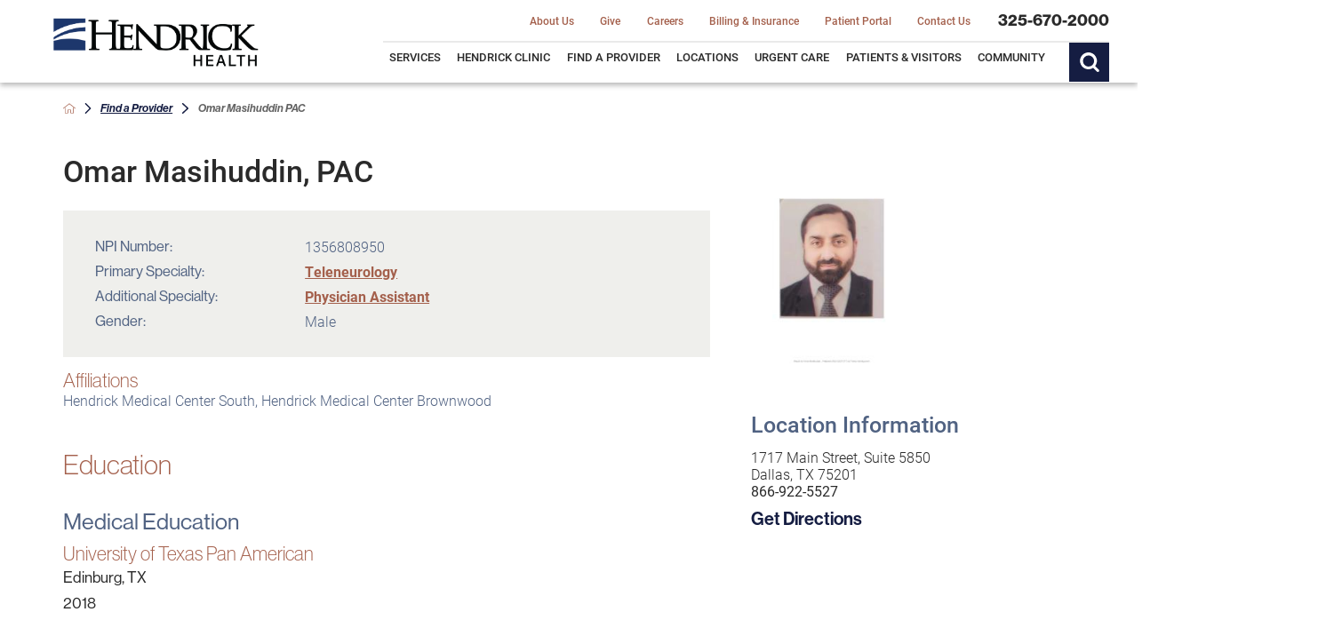

--- FILE ---
content_type: image/svg+xml; charset=utf-8
request_url: https://www.hendrickhealth.org/cms/svg/site/icon_search.36.svg
body_size: 278
content:
<?xml version="1.0" encoding="UTF-8" standalone="no"?>
<svg xmlns="http://www.w3.org/2000/svg" viewBox="0 0 36 36">
<style>
	g path { stroke: none; }
	g line { stroke: black; }
	g circle { stroke: black; }
	g polyline { stroke: black; }
</style>
<g class="root" id="search" data-name="search">
	<path d="M28.255 25.069a15.563 15.563 0 1 0-3.657 3.421l0.078 0.078l6.685 6.685a2.573 2.573 0 0 0 1.767 0.748a2.41 2.41 0 0 0 1.767-0.748a2.492 2.492 0 0 0 0-3.533Zm-12.19 1.061a10.263 10.263 0 1 1 10.263-10.263A10.271 10.271-7.584 0 1 16.065 26.132Z" />
</g>
</svg>

--- FILE ---
content_type: image/svg+xml; charset=utf-8
request_url: https://www.hendrickhealth.org/cms/svg/site/jqw84l6vhcc.36.svg
body_size: 23969
content:
<?xml version="1.0" encoding="UTF-8" standalone="no"?>
<svg xmlns="http://www.w3.org/2000/svg" viewBox="0 0 36 36">
<style>
	g path { stroke: none; }
	g.root { display: none; }
	g.root:target { display: inline; }
	g line { stroke: black; }
	g circle { stroke: black; }
	g polyline { stroke: black; }
</style>
<g class="root" id="alert" data-name="alert">
	<path d="M0 18a18 18 0 1 1 18 18A18.028 18.028-5620.102 0 1 0 18Zm3.6 0a14.4 14.4 0 1 0 14.4-14.4A14.388 14.388-5620.102 0 0 3.6 18Zm12.6 9a1.8 1.8 0 1 1 1.8 1.8A1.8 1.8-5620.102 0 1 16.2 26.998Zm1.64-3.76a1.796 1.796 0 0 1-1.64-1.64l-0.92-10.8a2.728 2.728 0 0 1 5.44-0.44V10.8l-0.92 10.8a1.796 1.796 0 0 1-1.81 1.646Q17.915 23.246 17.84 23.238Z" />
</g>
<g class="root" id="bill_pay" data-name="bill-pay">
	<path d="M4.992 35.999a2.458 2.458 0 0 1-1.64-0.612A2.364 2.364 2.566 0 1 2.566 33.609V2.323A2.375 2.375 2.566 0 1 4.951 0H22.254c0.025 0 0.051 0 0.078 0 0.071 0 0.143 0.006 0.214 0.012h0.082l0.016 0.005a0.791 0.791 0 0 1 0.132 0.011l0.065 0.011L22.894 0.068a1.708 1.708 0 0 1 0.6 0.487q0.176 0.18 0.355 0.357t0.376 0.379l8.904 8.957a0.888 0.888 0 0 1 0.306 0.661V32.937c0 0.241 0 0.482 0 0.724a2.32 2.32 0 0 1-2.108 2.332c-0.074 0.005-0.138 0.007-0.203 0.007ZM4.348 2.393V33.603a0.617 0.617 0 0 0 0.611 0.616H4.98l1.013 0l2.025 0H31.134a0.545 0.545 0 0 0 0.518-0.574V11.858q-0.307 0-0.614 0c-0.402 0-0.803 0-1.204-0.004s-0.798-0.005-1.196-0.005H23.992A2.376 2.376 2.566 0 1 21.988 10.67l-0.018-0.034a3.36 3.36 0 0 1-0.301-1.75V1.791H8.926L6.287 1.791q-0.657 0-1.316 0.004H4.932A0.587 0.587 2.566 0 0 4.348 2.393ZM23.454 4.72v4.76a0.601 0.601 0 0 0 0.308 0.522a2.215 2.215 0 0 0 0.875 0.065l0.028 0H30.433c-1.7-1.714-6.974-7.01-6.974-7.01C23.459 3.217 23.454 4.331 23.454 4.72ZM24.966 28.412c-0.224 0-0.446-0.005-0.667-0.005H9.653a0.893 0.893 0 0 1 0-1.785c0.241-0.009 0.472-0.012 0.701-0.012s0.456 0 0.684 0.005 0.446 0.006 0.667 0.006h14.643a0.893 0.893 0 1 1 0 1.785c-0.239 0.009-0.467 0.012-0.701 0.012S25.193 28.415 24.966 28.412ZM12.413 21.453V20.39A3.71 3.71 2.566 0 1 9.631 16.824v-0.234l0.041-0.03a0.896 0.896 0 0 1 1.756 0.258a1.906 1.906 0 0 0 1.745 1.913a0.616 0.616 0 0 1 0.132-0.014a0.575 0.575 0 0 1 0.116 0.012a1.908 1.908 0 0 0 0.785-3.611a2.08 2.08 0 0 0-0.906-0.209h-0.044a3.816 3.816 0 0 1-1.54-0.368a3.688 3.688 0 0 1 0.696-6.895V6.524a0.893 0.893 0 1 1 1.784 0V7.633a3.697 3.697 0 0 1 2.833 3.577a0.893 0.893 0 1 1-1.784 0a1.947 1.947 0 0 0-1.09-1.732a1.894 1.894 0 0 0-0.826-0.186a1.928 1.928 0 0 0-1.185 0.408a1.918 1.918 0 0 0 0.312 3.215a2.069 2.069 0 0 0 0.901 0.206h0.045a3.834 3.834 0 0 1 1.537 0.368a3.687 3.687 0 0 1-0.741 6.909v1.052a0.893 0.893 0 1 1-1.784 0Z" />
</g>
<g class="root" id="blog" data-name="blog">
	<path d="M2.013 35.999a2.016 2.016 0 0 1-2.013-2.011v-31.977a2.016 2.016 0 0 1 2.013-2.012h31.976a2.015 2.015 0 0 1 2.011 2.012v31.977a2.015 2.015 0 0 1-2.011 2.011Zm-0.292-33.988v31.977a0.291 0.291 0 0 0 0.292 0.288h31.976a0.292 0.292 0 0 0 0.291-0.288v-31.977a0.293 0.293 0 0 0-0.291-0.29h-31.976A0.292 0.292-12054.902 0 0 1.721 2.011Zm19.373 29.78a0.863 0.863 0 0 1 0-1.726h10.609a0.863 0.863 0 0 1 0 1.726Zm-16.709 0a0.863 0.863 0 0 1 0-1.726h10.615a0.863 0.863 0 0 1-0.005 1.726Zm16.709-4.32a0.861 0.861 0 1 1 0-1.723h10.609a0.861 0.861 0 1 1 0 1.723Zm-16.709 0a0.861 0.861 0 1 1 0-1.723h10.615a0.861 0.861 0 0 1-0.005 1.723Zm1.157-4.423a2.015 2.015 0 0 1-2.013-2.011v-10.8a2.014 2.014 0 0 1 2.013-2.012h25.011a2.015 2.015 0 0 1 2.013 2.012v10.8a2.016 2.016 0 0 1-2.013 2.011Zm-0.285-1.955a0.29 0.29 0 0 0 0.285 0.232h25.011a0.289 0.289 0 0 0 0.289-0.248v-3.106l-6.076-4.31l-9 6.924a0.9 0.9 0 0 1-0.531 0.18a0.841 0.841 0 0 1-0.375-0.09l-4.71-2.285Zm0-10.863v8.9l4.46-2.466a0.854 0.854 0 0 1 0.413-0.105a0.9 0.9 0 0 1 0.382 0.09l4.631 2.25l9.083-6.982a0.854 0.854 0 0 1 0.522-0.18a0.876 0.876 0 0 1 0.499 0.158l5.607 3.971v-5.638a0.292 0.292 0 0 0-0.291-0.292h-25.013A0.292 0.292-12054.902 0 0 5.254 10.229Zm0.786 2.647a2.592 2.592 0 1 1 2.59 2.591A2.595 2.595-12054.902 0 1 6.039 12.877Zm1.725 0a0.867 0.867 0 1 0 0.865-0.869A0.867 0.867-12054.902 0 0 7.765 12.877Zm21.491-6.82a0.863 0.863 0 0 1 0-1.726h2.449a0.863 0.863 0 0 1 0 1.726Zm-4.509 0a0.863 0.863 0 0 1 0-1.726h2.449a0.863 0.863 0 0 1 0 1.726Zm-20.791 0a0.863 0.863 0 0 1 0-1.726h18.386a0.863 0.863 0 0 1 0 1.726Z" />
</g>
<g class="root" id="calendar" data-name="calendar">
	<path d="M6.706 35.999A6.737 6.737 0 0 1 0 29.247V10.281A6.713 6.713 0 0 1 6.706 3.574h3.135V0.987a0.987 0.987 0 1 1 1.974 0V3.574H24.186V0.987a0.987 0.987 0 1 1 1.974 0V3.574h3.136A6.713 6.713 0 0 1 35.999 10.281V29.294a6.713 6.713 0 0 1-6.705 6.705ZM1.974 29.294A4.738 4.738 0 0 0 6.706 34.026H29.342a4.684 4.684 0 0 0 4.684-4.788V16.079H1.974Zm0-19.014v3.826H34.073V10.281a4.737 4.737 0 0 0-4.732-4.732H26.206v3.541a0.987 0.987 0 0 1-1.974 0V5.549H11.815v3.541a0.987 0.987 0 0 1-1.974 0V5.549H6.706A4.795 4.795 0 0 0 1.974 10.281ZM16.621 30.276v-4.206H12.439V23.495H16.621V19.309h2.58v4.186h4.189v2.576H19.2v4.206Z" />
</g>
<g class="root" id="caret_down" data-name="caret-down">
	<path d="M16.457 27.454a2.183 2.183 0 0 0 3.085 0h0l15.818-15.818a2.183 2.183 0 0 0-3.088-3.088L18.002 22.825l-14.274-14.274a2.183 2.183 0 0 0-3.088 3.088Z" />
</g>
<g class="root" id="caret_left" data-name="caret_left">
	<path d="M8.54 16.434c-0.861 0.861-0.861 2.244 0 3.079l0 0l15.841 15.841c0.861 0.861 2.244 0.861 3.079 0c0.861-0.861 0.861-2.244 0-3.079l-14.275-14.275l14.275-14.275c0.861-0.861 0.861-2.244 0-3.079c-0.861-0.861-2.244-0.861-3.079 0l0 0L8.54 16.434z" />
</g>
<g class="root" id="caret_right" data-name="caret_right">
	<path d="M27.458 19.564c0.861-0.861 0.861-2.244 0-3.08l0 0l-15.84-15.84c-0.861-0.861-2.244-0.861-3.08 0c-0.861 0.861-0.861 2.244 0 3.08l14.274 14.274l-14.274 14.274c-0.861 0.861-0.861 2.244 0 3.08c0.861 0.861 2.244 0.861 3.08 0l0 0L27.458 19.564z" />
</g>
<g class="root" id="caret_up" data-name="caret_up">
	<path d="M19.566 8.54c-0.861-0.861-2.244-0.861-3.079 0l0 0l-15.841 15.841c-0.861 0.861-0.861 2.244 0 3.079c0.861 0.861 2.244 0.861 3.079 0l14.275-14.275l14.275 14.275c0.861 0.861 2.244 0.861 3.079 0c0.861-0.861 0.861-2.244 0-3.079l0 0L19.566 8.54z" />
</g>
<g class="root" id="check" data-name="check">
	<path d="M9.204 33.656a17.836 17.836 0 0 1-8.516-10.792a17.75 17.75 0 0 1 1.618-13.64a18.016 18.016 0 0 1 15.716-9.182a18.056 18.056 0 0 1 8.779 2.286a0.964 0.964 0 0 1 0.458 0.59a0.964 0.964 0 0 1-0.087 0.746a0.98 0.98 0 0 1-0.855 0.498a0.922 0.922 0 0 1-0.476-0.128a16.098 16.098 0 0 0-7.83-2.032a16.016 16.016 0 0 0-3.222 0.33a15.915 15.915 0 0 0-10.163 6.864a15.848 15.848 0 0 0-2.334 12.022a16.078 16.078 0 0 0 15.703 12.806a16.182 16.182 0 0 0 3.236-0.332a15.938 15.938 0 0 0 10.172-6.864a15.876 15.876 0 0 0 2.325-12.029a0.956 0.956 0 0 1 0.143-0.73a0.942 0.942 0 0 1 0.621-0.411a0.776 0.776 0 0 1 0.194-0.018a0.97 0.97 0 0 1 0.952 0.774a18.415 18.415 0 0 1 0.363 3.6a18.012 18.012 0 0 1-2.294 8.762a18.038 18.038 0 0 1-15.723 9.182A17.998 17.998-35176.904 0 1 9.204 33.656Zm8.103-11.567l-6.808-6.788a0.984 0.984 0 0 1-0.288-0.693a0.945 0.945 0 0 1 0.288-0.687a0.975 0.975 0 0 1 0.69-0.291a0.956 0.956 0 0 1 0.687 0.291l6.122 6.099l16.329-16.288a0.97 0.97 0 0 1 0.69-0.288a0.969 0.969 0 0 1 0.69 0.28a1.004 1.004 0 0 1 0.288 0.698a0.96 0.96 0 0 1-0.288 0.682l-17.016 16.983a1.008 1.008 0 0 1-0.693 0.28A0.981 0.981-35176.904 0 1 17.31 22.092Z" />
</g>
<g class="root" id="close" data-name="close">
	<path d="M0 18a18 18 0 1 1 18 18A17.991 17.991-29975.4 0 1 0 18Zm3.157 0a14.842 14.842 0 1 0 14.842-14.841A14.826 14.826-29975.4 0 0 3.157 18Zm6.768 8.076a1.578 1.578 0 0 1 0-2.256l5.817-5.82l-5.817-5.865a1.524 1.524 0 0 1 0-2.211a1.578 1.578 0 0 1 2.253 0l5.821 5.82l5.817-5.82a1.582 1.582 0 0 1 2.258 0a1.665 1.665 0 0 1 0 2.256L20.258 18l5.817 5.82a1.53 1.53 0 0 1 0 2.211a1.582 1.582 0 0 1-2.258 0L18 20.212l-5.821 5.865a1.578 1.578 0 0 1-2.253 0Z" />
</g>
<g class="root" id="contact" data-name="contact">
	<path d="M2.55 6.279A2.544 2.544-5.294 0 0 0 8.791v18.419a2.544 2.544 0 0 0 2.55 2.511h30.9a2.544 2.544 0 0 0 2.55-2.511V8.791a2.544 2.544 0 0 0-2.55-2.511Zm0.433 1.674H33.021L18.734 20.721a1.243 1.243 0 0 1-1.466 0Zm-1.308 1.074l10.453 9.341L1.674 27.028Zm32.654 0v17.998L23.876 18.366ZM13.396 19.505l2.76 2.459a2.775 2.775 0 0 0 3.689 0l2.76-2.459l10.321 8.546H3.073l10.321-8.546Z" />
</g>
<g class="root" id="document" data-name="document">
	<path d="M32.111 8.43l-0.037-0.016L24.226 0.574L24.185 0.497A0.934 0.934-0.42 0 0 23.339 0H8.918a5.502 5.502 0 0 0-5.495 5.495V30.505a5.502 5.502 0 0 0 5.495 5.495H27.081a5.502 5.502 0 0 0 5.495-5.495V9.27A0.933 0.933-0.42 0 0 32.111 8.43ZM24.317 3.265l5.06 4.996H24.317ZM30.713 30.505a3.636 3.636 0 0 1-3.632 3.632H8.918a3.636 3.636 0 0 1-3.632-3.632V5.495a3.636 3.636 0 0 1 3.632-3.631H22.452V8.779a1.389 1.389 0 0 0 1.389 1.389h6.872Z" />
	<path d="M12.604 14.009h4.427a0.932 0.932 0 0 0 0-1.864H12.604a0.932 0.932 0 1 0 0 1.864Z" />
	<path d="M11.671 18.713a0.934 0.934 0 0 0 0.933 0.933H25.2a0.933 0.933 0 1 0 0-1.865H12.604A0.934 0.934-0.42 0 0 11.671 18.713Z" />
	<path d="M25.2 23.417H12.604a0.932 0.932 0 1 0 0 1.864H25.2a0.932 0.932 0 1 0 0-1.864Z" />
	<path d="M25.2 29.053H12.604a0.932 0.932 0 1 0 0 1.864H25.2a0.932 0.932 0 1 0 0-1.864Z" />
</g>
<g class="root" id="facebook" data-name="Facebook">
	<path d="M20.762 0C14.563 0 13.152 4.601 13.152 7.544L13.152 11.658L9.562 11.658L9.562 18.016L13.144 18.016C13.144 26.175 13.144 36 13.144 36L20.684 36C20.684 36 20.684 26.076 20.684 18.016L25.77 18.016L26.438 11.658L20.692 11.658L20.692 7.924C20.692 6.517 21.628 6.191 22.287 6.191L26.345 6.191L26.345 0.024L20.762 0Z" />
</g>
<g class="root" id="give" data-name="give">
	<path d="M0.881 36A0.882 0.882 0 0 1 0 35.119V22.472A0.882 0.882 0 0 1 0.881 21.59H4.03a0.882 0.882 0 0 1 0.881 0.882v0.958a17.628 17.628 0 0 1 4.967-0.968a13.821 13.821 0 0 1 4.119 0.646l0.21 0.061a9.533 9.533 0 0 0 2.821 0.517l4.565-0.14h0.078a2.482 2.482 0 0 1 2.25 1.435l8.022-3.861h0.004a3.299 3.299 0 0 1 1.287-0.297h0.054a2.716 2.716 0 0 1 2.252 1.15a2.533 2.533 0 0 1 0.446 1.724a2.304 2.304 0 0 1-1.013 1.64c-0.534 0.361-1.222 0.84-2.012 1.389-1.745 1.215-3.918 2.726-6.083 4.128-1.814 1.168-3.291 2.05-4.517 2.687a8.439 8.439 0 0 1-3.52 1.224a34.39 34.39 0 0 1-5.337-0.514a32.777 32.777 0 0 0-5.103-0.496a19.969 19.969 0 0 0-3.492 0.312V35.119a0.882 0.882 0 0 1-0.881 0.881Zm0.881-1.762h1.386v-2.664a0.881 0.881 0 1 1 1.762 0.006v0.689a21.804 21.804 0 0 1 3.532-0.287a34.685 34.685 0 0 1 5.411 0.523a32.089 32.089 0 0 0 4.985 0.492a8.431 8.431 0 0 0 2.71-1.026c1.161-0.602 2.632-1.48 4.373-2.603 2.129-1.375 4.284-2.876 6.019-4.081 0.798-0.555 1.497-1.041 2.045-1.412a0.49 0.49 0 0 0 0.247-0.381a0.8 0.8 0 0 0-0.146-0.524a0.875 0.875 0 0 0-0.745-0.407a1.703 1.703 0 0 0-0.724 0.188L23.86 26.963a2.607 2.607 0 0 1-2.201 1.324L12.889 28.662a0.881 0.881 0 0 1-0.023-1.763l8.717-0.374c0.435-0.019 0.779-0.287 0.779-0.611a0.671 0.671 0 0 0-0.691-0.611l-4.612 0.14a11.161 11.161 0 0 1-3.334-0.584l-0.214-0.062a11.922 11.922 0 0 0-3.63-0.577a17.798 17.798 0 0 0-4.967 1.075V26.014a0.881 0.881 0 0 1-1.513 0.623a0.875 0.875 0 0 1-0.249-0.623V23.353H1.763Zm6.487-24.488A9.751 9.751 0 1 1 18 19.501A9.762 9.762 0 0 1 8.25 9.751Zm1.558 0A8.193 8.193 0 1 0 18 1.558A8.202 8.202 0 0 0 9.807 9.751Zm7.388 6.549v-0.935a3.256 3.256 0 0 1-2.441-3.13v-0.203l0.037-0.026a0.787 0.787 0 0 1 1.541 0.227a1.673 1.673 0 0 0 1.531 1.678a0.538 0.538 0 0 1 0.115-0.012a0.499 0.499 0 0 1 0.102 0.011a1.674 1.674 0 0 0 0.689-3.168a1.819 1.819 0 0 0-0.794-0.183h-0.039a3.344 3.344 0 0 1-1.351-0.323a3.236 3.236 0 0 1 0.611-6.049V3.201a0.779 0.779 0 1 1 1.566 0V4.176A3.243 3.243 0 0 1 21.247 7.314a0.783 0.783 0 1 1-1.566 0a1.709 1.709 0 0 0-0.956-1.519a1.664 1.664 0 0 0-0.725-0.164a1.682 1.682 0 0 0-0.767 3.179a1.815 1.815 0 0 0 0.791 0.181h0.039a3.376 3.376 0 0 1 1.35 0.323a3.235 3.235 0 0 1-0.65 6.062v0.924a0.779 0.779 0 0 1-1.566 0Z" />
</g>
<g class="root" id="heart" data-name="heart">
	<path d="M17.361 33.842L3.015 19.469A10.294 10.294 0 0 1 17.574 4.91l0.426 0.427l0.426-0.427A10.294 10.294 0 0 1 32.985 19.469L18.635 33.842a0.903 0.903 0 0 1-1.274 0ZM4.295 6.185a8.5 8.5 0 0 0 0 12.011l13.708 13.708L31.744 18.212A8.504 8.504 0 0 0 19.717 6.185L18.656 7.245a0.901 0.901 0 0 1-1.273 0L16.322 6.185l-0.02-0.02a8.489 8.489 0 0 0-12.007 0.02ZM3.692 11.982V11.974a7.583 7.583 0 0 1 7.507-6.472a0.902 0.902 0 0 1 0 1.805h0a5.778 5.778 0 0 0-5.718 4.92a0.902 0.902 0 0 1-0.891 0.771l-0.131 0.005A0.902 0.902 0 0 1 3.692 11.982Z" />
</g>
<g class="root" id="home" data-name="home">
	<path d="M17.966 3.603a0.967 0.967 0 0 0-0.532 0.183l-17.095 13.496a0.931 0.931 0 0 0-0.154 1.279a0.945 0.945 0 0 0 1.279 0.141l16.534-13.054l16.534 13.054a0.904 0.904 0 0 0 1.123-1.42l-17.095-13.496A1.029 1.029-22.13 0 0 17.966 3.603Zm-11.22 12.104l-1.798 1.42v14.369a0.9 0.9 0 0 0 0.9 0.9h8.098a0.9 0.9 0 0 0 0.9-0.9v-8.098h6.298v8.098a0.9 0.9 0 0 0 0.9 0.9h8.098a0.9 0.9 0 0 0 0.9-0.9v-14.369l-1.798-1.42v14.887H22.942V22.492a0.9 0.9 0 0 0-0.9-0.9h-8.098a0.9 0.9 0 0 0-0.9 0.9v8.098H6.747Z" />
</g>
<g class="root" id="instagram" data-name="Instagram">
	<path d="M25.283 35.997L10.737 35.997C4.816 35.989 0.018 31.191 0.01 25.271L0.01 10.723C0.018 4.802 4.816 0.006 10.737-0.002L25.283-0.002C31.204 0.006 36.001 4.802 36.01 10.723L36.01 25.271C36.001 31.191 31.204 35.989 25.283 35.997ZM32.385 10.723C32.388 6.802 29.213 3.62 25.291 3.615C25.289 3.615 25.287 3.615 25.283 3.615L10.737 3.615C6.815 3.615 3.636 6.794 3.636 10.715L3.636 25.271C3.636 29.192 6.815 32.371 10.737 32.371L25.283 32.371C29.205 32.371 32.385 29.192 32.385 25.271L32.385 10.723ZM27.342 10.987C26.093 10.987 25.08 9.975 25.08 8.726C25.08 7.477 26.093 6.464 27.342 6.464C28.59 6.464 29.603 7.477 29.603 8.726C29.603 9.975 28.59 10.987 27.342 10.987ZM18.01 27.305C12.869 27.305 8.701 23.138 8.701 17.997C8.701 12.856 12.869 8.688 18.01 8.688C23.151 8.688 27.319 12.856 27.319 17.997C27.311 23.135 23.148 27.298 18.01 27.305ZM18.01 12.306C14.867 12.306 12.319 14.854 12.319 17.997C12.319 21.14 14.867 23.688 18.01 23.688C21.153 23.688 23.701 21.14 23.701 17.997C23.701 14.854 21.153 12.306 18.01 12.306Z" />
</g>
<g class="root" id="linkedin" data-name="LinkedIn">
	<path d="M4.286 1.688C1.695 1.688 0 3.347 0 5.536C0 7.684 1.647 9.378 4.187 9.378L4.238 9.378C6.875 9.378 8.517 7.677 8.517 5.529C8.467 3.342 6.875 1.688 4.286 1.688ZM27.096 11.936C23.076 11.936 20.557 14.106 20.091 15.627L20.091 12.149L12.208 12.149C12.311 13.996 12.208 34.312 12.208 34.312L20.091 34.312L20.091 22.319C20.091 21.653 20.06 20.986 20.262 20.508C20.805 19.176 21.969 17.792 24.063 17.792C26.799 17.792 28.044 19.842 28.044 22.843L28.044 34.312L36 34.312L36 21.989C36 15.125 32.082 11.936 27.096 11.936ZM0.908 12.15L0.908 34.312L7.924 34.312L7.924 12.15L0.908 12.15Z" />
</g>
<g class="root" id="list" data-name="list">
	<path d="M0.007 31.716a4.289 4.289 0 0 1 4.284-4.284a4.289 4.289 0 0 1 4.286 4.284a4.289 4.289 0 0 1-4.286 4.284A4.289 4.289-27414.145 0 1 0.007 31.716Zm1.708 0a2.574 2.574 0 0 0 2.576 2.569a2.574 2.574 0 0 0 2.569-2.569a2.574 2.574 0 0 0-2.569-2.569A2.574 2.574-27414.145 0 0 1.717 31.716Zm12.856 3.142a0.859 0.859 0 0 1-0.853-0.853a0.859 0.859 0 0 1 0.853-0.86h6.854a0.86 0.86 0 0 1 0.86 0.86a0.859 0.859 0 0 1-0.86 0.853Zm0-4.567a0.86 0.86 0 0 1-0.853-0.86a0.859 0.859 0 0 1 0.853-0.853h20.563a0.859 0.859 0 0 1 0.86 0.853a0.86 0.86 0 0 1-0.86 0.86Zm-14.564-12.291a4.289 4.289 0 0 1 4.284-4.284a4.289 4.289 0 0 1 4.286 4.284a4.289 4.289 0 0 1-4.286 4.284A4.289 4.289-27414.145 0 1 0.007 18Zm1.708 0a2.574 2.574 0 0 0 2.576 2.569a2.574 2.574 0 0 0 2.569-2.569a2.574 2.574 0 0 0-2.569-2.569A2.574 2.574-27414.145 0 0 1.717 18Zm12.856 3.142a0.859 0.859 0 0 1-0.853-0.853a0.86 0.86 0 0 1 0.853-0.86h14.852a0.855 0.855 0 0 1 0.853 0.86a0.853 0.853 0 0 1-0.853 0.853Zm0-4.567a0.86 0.86 0 0 1-0.853-0.86a0.859 0.859 0 0 1 0.853-0.853h20.563a0.859 0.859 0 0 1 0.86 0.853a0.86 0.86 0 0 1-0.86 0.86Zm-14.564-12.291a4.289 4.289 0 0 1 4.284-4.284a4.289 4.289 0 0 1 4.286 4.284a4.289 4.289 0 0 1-4.286 4.284A4.289 4.289-27414.145 0 1 0.007 4.293Zm1.708 0a2.574 2.574 0 0 0 2.576 2.569a2.574 2.574 0 0 0 2.569-2.569a2.574 2.574 0 0 0-2.569-2.569A2.574 2.574-27414.145 0 0 1.717 4.293Zm12.856 3.142a0.859 0.859 0 0 1-0.853-0.853a0.86 0.86 0 0 1 0.853-0.86h11.422a0.862 0.862 0 0 1 0.86 0.86a0.86 0.86 0 0 1-0.86 0.853Zm0-4.574a0.853 0.853 0 0 1-0.853-0.853a0.859 0.859 0 0 1 0.853-0.853h20.563a0.859 0.859 0 0 1 0.86 0.853a0.853 0.853 0 0 1-0.86 0.853Z" />
</g>
<g class="root" id="location" data-name="location">
	<path d="M0.897 35.996c-0.057 0-0.171-0.057-0.228-0.057a0.955 0.955 0 0 1-0.616-1.12l5.845-21.024a0.891 0.891 0 0 1 0.843-0.671h4.324a12.85 12.85 0 0 1-1.346-5.001a8.207 8.207 0 0 1 16.414 0a12.585 12.585 0 0 1-1.346 5.001h4.329a0.892 0.892 0 0 1 0.84 0.671l5.959 21.024c0.057 0.053 0.057 0.11 0.057 0.277a0.889 0.889 0 0 1-0.898 0.898Zm11.184-1.854h21.806l-0.505-1.688l-21.3-6.965Zm-10.006 0h8.205v-9.216l-5.116-1.687Zm24.28-5.902l6.462 2.079l-2.026-6.965Zm-20.734-6.741l18.826 6.178l5.735-6.349l-1.801-6.408h-4.552c-0.673 1.346-1.516 2.642-2.244 3.881a29.381 29.381 0 0 0-2.755 5.058a0.936 0.936 0 0 1-0.563 0.563a0.916 0.916 0 0 1-1.178-0.563a31.399 31.399 0 0 0-2.755-5.058c-0.729-1.24-1.516-2.589-2.244-3.881h-4.552Zm6.014-13.374c0 2.693 2.307 6.462 4.328 9.721 0.73 1.24 1.516 2.475 2.079 3.599 0.562-1.124 1.292-2.307 2.078-3.599 2.026-3.261 4.271-6.97 4.271-9.663a6.402 6.402 0 0 0-6.407-6.408A6.308 6.308-11820.761 0 0 11.629 8.121Zm2.307 0.057a4.074 4.074 0 1 1 4.1 4.039A4.039 4.039-11820.761 0 1 13.939 8.178Zm1.739-0.057a2.304 2.304 0 0 0 2.25 2.303a2.265 2.265 0 0 0 2.302-2.244a2.23 2.23 0 0 0-2.244-2.307c-0.033 0-0.066 0-0.099 0A2.235 2.235-11820.761 0 0 15.676 8.121Z" />
</g>
<g class="root" id="phone" data-name="phone">
	<path d="M29.437 36c-9.078 0-29.432-20.26-29.432-29.292 0-2.265 3.216-5.236 5.437-6.423a2.494 2.494 0 0 1 1.158-0.285c2.23 0 4.573 2.818 6.022 5.46 1.281 2.34 1.72 4.242 1.404 4.74a3.42 3.42 0 0 0-0.462 0.774c-0.169 0.241-0.342 0.471-0.493 0.667-1.135 1.495-1.062 1.569 2.779 5.38l3.168 3.166c2.625 2.638 3.42 3.435 4.074 3.435h0a1.537 1.537 0 0 0 0.951-0.511a6.901 6.901 0 0 1 1.729-1.128a1.374 1.374 0 0 1 0.523-0.081a14.662 14.662 0 0 1 9.099 5.551a3.045 3.045 0 0 1 0.312 3.108c-1.168 2.19-3.97 5.439-6.27 5.439ZM6.665 1.642a1.092 1.092 0 0 0-0.489 0.114c-1.44 0.867-4.588 3.309-4.588 4.95 0 8.028 19.783 27.707 27.852 27.707 1.44 0 4.015-2.862 4.803-4.593a1.488 1.488 0 0 0-0.222-1.476a15.85 15.85 0 0 0-7.284-4.795h-0.06l-0.18 0.066a10.644 10.644 0 0 0-1.938 1.135a2.599 2.599 0 0 1-1.396 0.658c-1.045 0-2.716-1.483-6.895-5.667a42.793 42.793 0 0 1-5.518-6.12c-0.36-1.218 1.098-3.072 1.645-3.78l0.15-0.19c0.244-0.595-1.116-3.153-2.19-4.743C9.512 3.7 7.925 1.642 6.665 1.642Z" />
</g>
<g class="root" id="photo" data-name="photo">
	<path d="M4.321 32.561a4.321 4.321 0 0 1-4.321-4.321v-13.77a4.321 4.321 0 0 1 4.321-4.317h2.364l2.637-4.552a4.332 4.332 0 0 1 3.74-2.162h9.877a4.336 4.336 0 0 1 3.744 2.162l2.636 4.552h2.364a4.321 4.321 0 0 1 4.317 4.317v13.77a4.321 4.321 0 0 1-4.317 4.321Zm-2.609-18.09v13.77a2.609 2.609 0 0 0 2.609 2.609h27.367a2.615 2.615 0 0 0 2.609-2.609l0.043-13.766a2.615 2.615 0 0 0-2.609-2.609h-2.853a0.861 0.861 0 0 1-0.755-0.428l-2.906-4.983a2.609 2.609 0 0 0-2.254-1.304h-9.847a2.632 2.632 0 0 0-2.274 1.304l-2.901 4.973a0.853 0.853 0 0 1-0.741 0.431h-2.874A2.609 2.609-10736.899 0 0 1.708 14.47Zm7.861 4.852a8.434 8.434 0 1 1 8.434 8.434A8.443 8.443-10736.899 0 1 9.568 19.322Zm1.712 0a6.723 6.723 0 1 0 6.723-6.723A6.729 6.729-10736.899 0 0 11.279 19.322Z" />
</g>
<g class="root" id="physician" data-name="physician">
	<path d="M4.77 36.002a2.487 2.487 0 0 1-2.466-2.464v-3.415a7.505 7.505 0 0 1 0.393-3.303a7.785 7.785 0 0 1 2.694-2.856c0.446-0.336 1.008-0.672 1.568-1.009l1.29-0.727l0.786-0.393c0.223-0.113 0.393-0.168 0.617-0.278a2.855 2.855 0 0 1 0.614-0.281a4.542 4.542 0 0 1 1.458-0.56l0.786-0.281l0.393 0.617c0.278 0.393 3.195 3.079 5.102 4.87 2.636-2.351 4.879-4.534 5.102-4.87l0.393-0.617l0.84 0.222a12.399 12.399 0 0 1 1.29 0.45l0.222 0.113c0.281 0.11 0.56 0.278 0.786 0.393l0.336 0.168l0.393 0.223c0.393 0.223 0.73 0.393 1.066 0.56l1.232 0.727c0.393 0.281 0.73 0.505 1.066 0.727a8.01 8.01 0 0 1 2.58 2.859a7.576 7.576 0 0 1 0.393 3.303v3.359a2.487 2.487 0 0 1-2.466 2.464Zm3.14-11.365c-0.168 0.113-0.281 0.168-0.449 0.281a6.091 6.091 0 0 0-0.896 0.614a6.276 6.276 0 0 0-2.017 2.015a5.661 5.661 0 0 0-0.281 2.408v3.473a0.502 0.502 0 0 0 0.504 0.505h26.467a0.506 0.506 0 0 0 0.505-0.505v-3.418a3.964 3.964 0 0 0-2.186-4.482c-0.226-0.113-0.449-0.281-0.73-0.449a12.671 12.671 0 0 1-0.672 1.904a4.142 4.142 0 0 1 0.954 1.458a3.554 3.554 0 0 1-0.168 2.406a2.967 2.967 0 0 1-1.851 1.623a3.46 3.46 0 0 1-0.95 0.113a2.48 2.48 0 0 1-1.458-0.393a2.753 2.753 0 0 1-1.572-1.85a3.569 3.569 0 0 1 0.168-2.408a2.976 2.976 0 0 1 1.852-1.623a2.158 2.158 0 0 1 0.895-0.168h0.336a9.452 9.452 0 0 0 0.728-2.127c-0.055-0.054-0.168-0.054-0.223-0.11-0.168-0.057-0.281-0.168-0.449-0.226l-0.393-0.223c-0.168-0.055-0.336-0.168-0.505-0.223-0.168-0.113-0.393-0.168-0.559-0.281a3.489 3.489 0 0 0-0.675-0.278h-0.055c-1.29 1.341-4.488 4.31-5.551 5.26l-0.617 0.617l-0.672-0.672c-1.064-0.95-4.262-3.918-5.552-5.264a2.963 2.963 0 0 0-0.73 0.336c-0.278 0.113-0.505 0.281-0.786 0.393a0.438 0.438 0 0 1-0.226 0.11v0.058a9.621 9.621 0 0 0 0.336 1.341a6.863 6.863 0 0 1 1.122 0.058a2.937 2.937 0 0 1 0.954 0.446a3.182 3.182 0 0 1 0.393 0.223a3.499 3.499 0 0 1 1.29 2.072l0.786 3.359l-2.467 0.559a2.375 2.375 0 0 1-0.281 0.055a0.898 0.898 0 0 1-0.895-0.727a0.833 0.833 0 0 1 0.113-0.728a1.042 1.042 0 0 1 0.614-0.446l0.563-0.113l-0.336-1.455a1.808 1.808 0 0 0-0.672-1.009l-0.058-0.055c-0.054 0-0.11-0.054-0.168-0.113a2.958 2.958 0 0 0-0.393-0.168a2.447 2.447 0 0 0-0.617-0.11a0.965 0.965 0 0 0-0.393 0.054a2.014 2.014 0 0 0-0.899 0.505a1.971 1.971 0 0 0-0.393 0.56a2.259 2.259 0 0 0-0.168 1.231l0.336 1.455l0.559-0.11a2.415 2.415 0 0 1 0.281-0.058a0.896 0.896 0 0 1 0.895 0.728a0.956 0.956 0 0 1-0.672 1.179l-2.466 0.56l-0.786-3.359a4.288 4.288 0 0 1 0.278-2.516a3.258 3.258 0 0 1 0.786-1.064a1.939 1.939 0 0 1 0.727-0.56a6.572 6.572 0 0 1-0.222-1.008Zm17.831 3.583a1.294 1.294 0 0 0-0.728 0.56a1.006 1.006 0 0 0-0.113 0.895a1.505 1.505 0 0 0 0.563 0.731a0.917 0.917 0 0 0 0.505 0.165a0.966 0.966 0 0 0 0.393-0.055a1.494 1.494 0 0 0 0.728-0.559a0.995 0.995 0 0 0 0.113-0.896a1.507 1.507 0 0 0-0.56-0.727a1.244 1.244 0 0 0-0.562-0.168A0.623 0.623-10353.511 0 0 25.741 28.219Zm-7.85-7.055h0.054Zm0.054-0.054a3.775 3.775 0 0 1-0.786-0.055a4.233 4.233 0 0 1-0.895-0.281l-0.113-0.055c-0.168-0.058-0.281-0.113-0.45-0.168a3.041 3.041 0 0 1-0.617-0.281l-0.508-0.336l-0.11-0.055a8.36 8.36 0 0 1-3.201-4.646v-0.058a3.229 3.229 0 0 1-1.572-2.573v-0.114c0-0.054-0.058-0.11-0.058-0.222a4.526 4.526 0 0 1-0.11-0.786v-0.501a1.954 1.954 0 0 1 1.122-1.959a0.333 0.333 0 0 0-0.058-0.226l-0.054-0.168a4.439 4.439 0 0 1-0.114-0.786a13.918 13.918 0 0 1-0.054-2.182a6.861 6.861 0 0 1 0.504-2.186a2.455 2.455 0 0 1 1.125-1.005c0.223-0.114 0.336-0.226 0.56-0.336a0.756 0.756 0 0 0 0.168-0.226a0.792 0.792 0 0 1 0.171-0.223a3.766 3.766 0 0 1 0.954-0.95a0.872 0.872 0 0 1 0.336-0.168a7.755 7.755 0 0 1 2.806-0.559h0.954a11.397 11.397 0 0 1 3.932 0.67a0.791 0.791 0 0 0 0.336 0.113l0.34 0.168a5.489 5.489 0 0 1 3.257 5.264a10.082 10.082 0 0 1-0.281 2.069a2.076 2.076 0 0 0-0.113 0.618v0.113a1.93 1.93 0 0 1 1.066 1.901v0.672c0 0.113-0.054 0.222-0.054 0.336s-0.058 0.281-0.058 0.393a0.347 0.347 0 0 1-0.055 0.226v0.11a3.195 3.195 0 0 1-1.011 2.186h-0.111l-0.057 0.054a0.786 0.786 0 0 1-0.223 0.168l-0.226 0.223l-0.111 0.113c-0.057 0.055-0.057 0.223-0.113 0.393-0.058 0.113-0.058 0.168-0.113 0.281s-0.055 0.223-0.114 0.278a8.252 8.252 0 0 1-0.671 1.399a7.67 7.67 0 0 1-2.189 2.241a2.712 2.712 0 0 1-0.675 0.393a5.054 5.054 0 0 1-1.122 0.446h-0.054a2.948 2.948 0 0 1-0.844 0.281a3.238 3.238 0 0 1-0.731 0.054Zm-6.566-10.247v0.614a1.947 1.947 0 0 0 0.055 0.563v0.278c0 0.114 0.055 0.168 0.055 0.226a1.564 1.564 0 0 0 0.675 1.174l0.111 0.054a2.062 2.062 0 0 1 0.73 1.009a5.676 5.676 0 0 0 2.302 3.584a2.399 2.399 0 0 1 0.508 0.281a4.024 4.024 0 0 0 0.786 0.281l0.222 0.11a2.533 2.533 0 0 1 0.281 0.055c0.113 0 0.168 0.058 0.281 0.058a1.594 1.594 0 0 0 0.505 0.054a1.127 1.127 0 0 0 0.449-0.054h0.113a0.621 0.621 0 0 0 0.281-0.114c0.054 0 0.054-0.054 0.11-0.054a0.211 0.211 0 0 1 0.168-0.055a5.77 5.77 0 0 0 0.786-0.336a1.204 1.204 0 0 0 0.446-0.281a6.505 6.505 0 0 0 1.572-1.678a3.146 3.146 0 0 0 0.505-1.066a0.189 0.189 0 0 1 0.055-0.11c0-0.055 0.058-0.114 0.058-0.168a2.799 2.799 0 0 1 0.504-1.179a1.837 1.837 0 0 1 0.393-0.336c0.11-0.054 0.168-0.168 0.223-0.222s0.113-0.055 0.167-0.111l0.055-0.057a1.211 1.211 0 0 0 0.393-0.896a0.433 0.433 0 0 1 0.054-0.222v-0.168a0.685 0.685 0 0 1 0.058-0.336v-0.896a1.219 1.219 0 0 1-1.066-0.727a1.709 1.709 0 0 1 0-1.064l0.054-0.336a4.378 4.378 0 0 1 0.114-0.896v-0.168a7.705 7.705 0 0 0 0.168-1.513a3.34 3.34 0 0 0-2.079-3.415a0.905 0.905 0 0 1-0.278-0.113c-0.113-0.055-0.171-0.055-0.281-0.111a9.06 9.06 0 0 0-3.201-0.617h-0.731a6.285 6.285 0 0 0-2.133 0.393c-0.055 0.054-0.055 0.054-0.111 0.054h-0.057a1.715 1.715 0 0 0-0.449 0.446l-0.114 0.168a2.155 2.155 0 0 1-0.617 0.731a3.025 3.025 0 0 1-1.009 0.614l-0.113 0.113a2.687 2.687 0 0 0-0.223 1.232c0 0.727 0 1.455 0.055 2.014a1.958 1.958 0 0 0 0.113 0.614a5.163 5.163 0 0 1 0.168 1.345a1.184 1.184 0 0 1-0.562 1.009l-0.168 0.11h-0.393Z" />
</g>
<g class="root" id="pin" data-name="pin">
	<path d="M17.211 35.587l-10.046-14.641a13.336 13.336 0 0 1-0.932-13.662a12.918 12.918 0 0 1 11.088-7.27c0.226-0.01 0.451-0.014 0.68-0.014s0.451 0 0.677 0.014a12.906 12.906 0 0 1 11.088 7.27a13.338 13.338 0 0 1-0.932 13.662l-10.046 14.641a0.953 0.953 0 0 1-0.788 0.414A0.951 0.951-31337.645 0 1 17.211 35.587Zm0.191-33.666a11.015 11.015 0 0 0-9.462 6.214a11.455 11.455 0 0 0 0.799 11.733l9.257 13.494l9.266-13.494a11.455 11.455 0 0 0 0.792-11.733a11.03 11.03 0 0 0-9.465-6.214c-0.191 0-0.39-0.01-0.591-0.01S17.601 1.916 17.404 1.924Zm-5.511 11.324a6.119 6.119 0 0 1 6.105-6.109a6.119 6.119 0 0 1 6.109 6.109a6.119 6.119 0 0 1-6.109 6.107A6.119 6.119-31337.645 0 1 11.891 13.245Zm1.909 0a4.196 4.196 0 0 0 4.196 4.196a4.196 4.196 0 0 0 4.196-4.196a4.196 4.196 0 0 0-4.196-4.196A4.196 4.196-31337.645 0 0 13.8 13.245Z" />
</g>
<g class="root" id="present" data-name="present">
	<path xmlns="http://www.w3.org/2000/svg"  id="path22" d="M14.837 7.009c-1.725-1.493-2.98-3.1-5.486-2.787-3.353 0.418-4.098 4.651-2.11 6.866-1.37 0-4.281-0.556-5.465 0.144-0.598 0.353-0.443 1.24-0.443 1.825 0 1.681-0.422 4.009 0.062 5.618 0.285 0.949 2.263 0.571 3.033 0.571H12.305c0.656 0 2.263-0.301 2.588 0.443 0.38 0.87 0.084 2.412 0.084 3.355v7.736c0 0.874 0.352 2.729-0.144 3.473-0.352 0.527-1.422 0.325-1.966 0.325h-5.767c-0.564 0-1.741 0.222-2.106-0.325-0.496-0.742-0.144-2.599-0.144-3.473V21.497h-1.407v10.409c0 0.925-0.383 2.998 0.244 3.736 0.373 0.438 1.071 0.343 1.584 0.343h4.079h16.738h4.501c0.543 0 1.327 0.123 1.725-0.343 0.629-0.74 0.244-2.811 0.244-3.736V21.497h-1.407v9.284c0 0.874 0.352 2.729-0.144 3.473-0.352 0.527-1.422 0.325-1.966 0.325h-5.767c-0.564 0-1.741 0.222-2.106-0.325-0.496-0.742-0.144-2.599-0.144-3.473V23.045c0-0.942-0.295-2.484 0.084-3.355 0.325-0.744 1.932-0.443 2.588-0.443h7.877c0.77 0 2.75 0.378 3.033-0.571 0.482-1.609 0.062-3.938 0.062-5.618 0-0.585 0.155-1.472-0.443-1.825-1.183-0.702-4.095-0.144-5.465-0.144 1.989-2.215 1.243-6.447-2.11-6.866-2.505-0.313-3.761 1.296-5.486 2.787 0.445-0.842 0.795-1.855 0.839-2.813 0.26-5.792-8.608-5.487-7.988 0.281 0.093 0.863 0.417 1.769 0.819 2.532m3.235 3.657c-0.556-0.556-0.818-1.393-1.125-2.11-0.788-1.839-2.586-4.886-0.698-6.581 1.387-1.245 3.821-0.658 4.28 1.236 0.316 1.301-0.408 2.759-0.881 3.938-0.476 1.185-0.974 2.389-1.575 3.516m-1.829 0.422c-2.177 0-5.876 0.543-7.731-0.816-1.964-1.44-0.825-4.628 1.542-4.666 2.268-0.037 5.229 3.624 6.189 5.482m3.516 0c0.96-1.86 3.921-5.519 6.189-5.482 2.367 0.039 3.506 3.226 1.542 4.666-1.853 1.359-5.554 0.816-7.731 0.816m-4.782 6.752H2.74v-3.657l0.144-1.463l2.388-0.225H12.164l2.669 0.225l0.144 1.463v3.657m4.642-5.345v22.084h-3.235V12.495h3.235m13.644 5.345h-12.237v-3.657l0.144-1.463l2.388-0.225h6.892l2.669 0.225l0.144 1.463z" />
</g>
<g class="root" id="rating_star" data-name="rating-star">
	<path d="M7.844 35.276C7.519 35.276 7.198 35.177 6.924 34.976C6.414 34.606 6.176 33.966 6.318 33.352L8.793 22.651L0.538 15.456C0.063 15.04-0.119 14.383 0.078 13.783C0.271 13.183 0.806 12.759 1.429 12.705L12.308 11.766L16.558 1.682C16.802 1.101 17.37 0.724 17.998 0.724C18.628 0.724 19.197 1.101 19.441 1.681L23.691 11.766L34.569 12.705C35.196 12.759 35.729 13.183 35.924 13.783C36.117 14.383 35.936 15.04 35.462 15.456L27.207 22.651L29.681 33.352C29.823 33.966 29.583 34.606 29.075 34.976C28.562 35.347 27.879 35.374 27.345 35.05L17.998 29.378L8.654 35.05C8.404 35.2 8.122 35.276 7.844 35.276Z" />
</g>
<g class="root" id="search" data-name="search">
	<path d="M28.255 25.069a15.563 15.563 0 1 0-3.657 3.421l0.078 0.078l6.685 6.685a2.573 2.573 0 0 0 1.767 0.748a2.41 2.41 0 0 0 1.767-0.748a2.492 2.492 0 0 0 0-3.533Zm-12.19 1.061a10.263 10.263 0 1 1 10.263-10.263A10.271 10.271-7.584 0 1 16.065 26.132Z" />
</g>
<g class="root" id="side_cta1" data-name="side_cta1">
	<path d="M18.893 35.173c-0.378-0.473-0.686-1.344-0.03-2.824 0.468-2.254-0.705-3.984-1.418-4.373a0.79 0.79 0 0 1-0.312-1.036a0.709 0.709 0 0 1 0.979-0.329c1.268 0.695 2.827 3.135 2.148 6.171a0.79 0.79 0 0 1-0.053 0.16c-0.269 0.585-0.349 1.059-0.205 1.237 0.259 0.321 1.356 0.408 2.576 0.024s2.092-1.093 2.142-1.513c0.028-0.232-0.284-0.583-0.814-0.915a0.731 0.731 0 0 1-0.128-0.103C21.635 29.525 21.673 26.58 22.373 25.265a0.707 0.707 0 0 1 0.99-0.293a0.792 0.792 0 0 1 0.276 1.048c-0.393 0.74-0.481 2.865 1.083 4.48 1.317 0.855 1.512 1.764 1.439 2.378-0.16 1.377-1.808 2.367-3.169 2.797a6.653 6.653 0 0 1-1.944 0.316A2.676 2.676 1.374 0 1 18.893 35.173ZM9.357 34.339c-1.11-0.633-2.266-1.753-2.179-2.994 0.063-0.909 0.721-1.609 1.952-2.085a2.44 2.44 0 0 0 1.3-1.525a12.029 12.029 0 0 1-2.165-2.367a0.798 0.798 0 0 1 0.155-1.076a0.702 0.702 0 0 1 1.016 0.164a10.515 10.515 0 0 0 2.28 2.377a0.793 0.793 0 0 1 0.273 0.847c-0.449 1.576-1.242 2.594-2.361 3.024-0.717 0.276-0.987 0.569-0.999 0.748-0.024 0.334 0.513 1.013 1.42 1.531s1.739 0.619 1.989 0.417c0.137-0.111 0.22-0.509 0.046-1.295-0.273-1.223 0.096-2.483 1.097-3.742a0.702 0.702 0 0 1 0.819-0.222a9.735 9.735 0 0 0 3.223 0.716a0.753 0.753 0 0 1 0.695 0.802a0.744 0.744 0 0 1-0.759 0.733A11.075 11.075 1.374 0 1 13.99 29.771a2.594 2.594 0 0 0-0.493 1.984c0.302 1.349 0.107 2.315-0.577 2.868a1.989 1.989 0 0 1-1.283 0.411A4.865 4.865 1.374 0 1 9.357 34.339ZM30.872 28.958c-0.86-0.066-1.523-0.761-1.971-2.064a2.41 2.41 0 0 0-1.443-1.374a11.943 11.943 0 0 1-2.324 2.352a0.702 0.702 0 0 1-1.016-0.173a0.798 0.798 0 0 1 0.165-1.073A10.523 10.523 1.374 0 0 26.607 24.162a0.706 0.706 0 0 1 0.802-0.289c1.492 0.475 2.454 1.313 2.86 2.496 0.261 0.759 0.538 1.044 0.71 1.056 0.315 0.024 0.958-0.542 1.448-1.501s0.588-1.838 0.393-2.103c-0.107-0.145-0.481-0.233-1.225-0.049-1.157 0.289-2.352-0.103-3.542-1.161a0.798 0.798 0 0 1-0.212-0.866a11.334 11.334 0 0 0 0.674-3.308A0.744 0.744 1.374 0 1 29.28 17.712a0.755 0.755 0 0 1 0.686 0.808a12.933 12.933 0 0 1-0.583 3.233a2.258 2.258 0 0 0 1.878 0.522c1.277-0.319 2.192-0.112 2.714 0.611 0.716 0.989 0.33 2.595-0.267 3.768-0.578 1.131-1.585 2.308-2.709 2.308C30.954 28.963 30.914 28.962 30.872 28.958ZM3.955 26.03c-1.168-0.164-1.969-1.588-2.331-2.865s-0.428-2.934 0.463-3.746c0.637-0.582 1.545-0.599 2.697-0.053 2.021 0.434 3.582-0.72 3.939-1.416a0.708 0.708 0 0 1 0.986-0.311a0.791 0.791 0 0 1 0.294 1.041c-0.642 1.253-2.864 2.81-5.605 2.17a0.7 0.7 0 0 1-0.151-0.053c-0.692-0.341-1.078-0.336-1.208-0.214-0.24 0.218-0.314 1.099-0.019 2.144s0.815 1.737 1.128 1.781c0.171 0.024 0.497-0.195 0.898-0.881a0.77 0.77 0 0 1 0.098-0.133a5.586 5.586 0 0 1 3.195-1.771a4.112 4.112 0 0 1 2.62 0.338a0.791 0.791 0 0 1 0.295 1.041a0.708 0.708 0 0 1-0.986 0.311c-0.659-0.374-2.566-0.436-4.029 1.099-0.616 1.02-1.304 1.536-2.05 1.536A1.657 1.657 1.374 0 1 3.955 26.03Zm10.359-1.39a3.026 3.026 0 0 1-1.405-1.826A3.212 3.212 1.374 0 1 13.135 20.471a2.931 2.931 0 0 1 1.728-1.485a2.89 2.89 0 0 1 3.62 2.067a3.21 3.21 0 0 1-0.228 2.342a2.93 2.93 0 0 1-1.728 1.485a2.748 2.748 0 0 1-2.215-0.242Zm0.967-4.178A1.465 1.465 1.374 0 0 14.418 21.202a1.604 1.604 0 0 0-0.113 1.171A1.513 1.513 1.374 0 0 15.006 23.285a1.375 1.375 0 0 0 1.108 0.121a1.465 1.465 0 0 0 0.864-0.742A1.604 1.604 1.374 0 0 17.091 21.493a1.469 1.469 0 0 0-1.394-1.098A1.377 1.377 1.374 0 0 15.281 20.459Zm6.21 2.716A3.026 3.026 1.374 0 1 20.085 21.35a3.21 3.21 0 0 1 0.228-2.342a2.93 2.93 0 0 1 1.728-1.485a2.75 2.75 0 0 1 2.215 0.242a3.026 3.026 0 0 1 1.405 1.826h0A3.11 3.11 1.374 0 1 23.705 23.418a2.75 2.75 0 0 1-2.215-0.241Zm0.967-4.178a1.465 1.465 0 0 0-0.864 0.742a1.604 1.604 0 0 0-0.113 1.171a1.512 1.512 0 0 0 0.702 0.913A1.375 1.375 1.374 0 0 23.293 21.942a1.556 1.556 0 0 0 0.977-1.914a1.513 1.513 0 0 0-0.702-0.913a1.375 1.375 0 0 0-1.108-0.12Zm3.836-0.642a0.791 0.791 0 0 1-0.294-1.041c0.642-1.253 2.863-2.809 5.605-2.17a0.699 0.699 0 0 1 0.151 0.053c0.692 0.341 1.078 0.336 1.208 0.214 0.24-0.218 0.314-1.099 0.019-2.144s-0.815-1.737-1.128-1.781c-0.171-0.024-0.496 0.195-0.898 0.881a0.762 0.762 0 0 1-0.098 0.133a5.584 5.584 0 0 1-3.195 1.771a4.116 4.116 0 0 1-2.62-0.338a0.791 0.791 0 0 1-0.295-1.041a0.708 0.708 0 0 1 0.986-0.311c0.659 0.374 2.566 0.436 4.029-1.099 0.679-1.126 1.443-1.637 2.282-1.52 1.168 0.164 1.969 1.588 2.331 2.865s0.428 2.934-0.463 3.746c-0.637 0.582-1.545 0.599-2.697 0.053-2.021-0.435-3.582 0.72-3.939 1.416a0.723 0.723 0 0 1-0.642 0.404A0.695 0.695 1.374 0 1 26.293 18.354ZM6.72 18.281a0.754 0.754 0 0 1-0.686-0.808a12.937 12.937 0 0 1 0.583-3.233A2.259 2.259 1.374 0 0 4.742 13.716c-1.277 0.319-2.192 0.113-2.714-0.611-0.716-0.989-0.331-2.595 0.267-3.768s1.657-2.396 2.833-2.303c0.86 0.066 1.523 0.761 1.971 2.064a2.409 2.409 0 0 0 1.443 1.374a11.941 11.941 0 0 1 2.324-2.352a0.702 0.702 0 0 1 1.016 0.173a0.798 0.798 0 0 1-0.165 1.073A10.524 10.524 1.374 0 0 9.393 11.832a0.706 0.706 0 0 1-0.802 0.289c-1.492-0.475-2.453-1.313-2.86-2.496-0.261-0.759-0.538-1.044-0.71-1.056-0.314-0.024-0.958 0.542-1.448 1.501s-0.588 1.838-0.393 2.102c0.107 0.145 0.481 0.233 1.225 0.049 1.158-0.289 2.35 0.103 3.542 1.16a0.798 0.798 0 0 1 0.212 0.866a11.338 11.338 0 0 0-0.674 3.308a0.748 0.748 0 0 1-0.725 0.727Zm4.816-0.789A3.026 3.026 1.374 0 1 10.133 15.666a3.11 3.11 0 0 1 1.956-3.826a2.751 2.751 0 0 1 2.215 0.242a3.026 3.026 0 0 1 1.405 1.826a3.212 3.212 0 0 1-0.228 2.342a2.93 2.93 0 0 1-1.728 1.485a2.75 2.75 0 0 1-2.215-0.242ZM12.503 13.314A1.465 1.465 1.374 0 0 11.638 14.056a1.604 1.604 0 0 0-0.113 1.171A1.512 1.512 1.374 0 0 12.226 16.14a1.375 1.375 0 0 0 1.108 0.12a1.466 1.466 0 0 0 0.864-0.742a1.604 1.604 0 0 0 0.113-1.17a1.512 1.512 0 0 0-0.702-0.913a1.376 1.376 0 0 0-1.108-0.12Zm6.418 3.452A3.025 3.025 1.374 0 1 17.519 14.94a3.21 3.21 0 0 1 0.228-2.342a2.93 2.93 0 0 1 1.728-1.485A2.75 2.75 1.374 0 1 21.689 11.355a3.026 3.026 0 0 1 1.405 1.826A3.212 3.212 1.374 0 1 22.865 15.522a2.93 2.93 0 0 1-1.728 1.485a2.75 2.75 0 0 1-2.215-0.242Zm0.967-4.178a1.465 1.465 0 0 0-0.864 0.742a1.604 1.604 0 0 0-0.113 1.17a1.443 1.443 0 0 0 1.809 1.033A1.465 1.465 1.374 0 0 21.582 14.791a1.604 1.604 0 0 0 0.113-1.171A1.513 1.513 1.374 0 0 20.994 12.708a1.375 1.375 0 0 0-1.108-0.12Zm6.676-1.053a10.517 10.517 0 0 0-2.28-2.377a0.793 0.793 0 0 1-0.272-0.847c0.449-1.576 1.242-2.594 2.361-3.024 0.717-0.276 0.987-0.569 0.999-0.748 0.024-0.334-0.513-1.013-1.42-1.531s-1.739-0.619-1.989-0.417c-0.137 0.111-0.22 0.509-0.046 1.295 0.273 1.223-0.096 2.483-1.097 3.742a0.701 0.701 0 0 1-0.819 0.222a9.736 9.736 0 0 0-3.223-0.716a0.753 0.753 0 0 1-0.695-0.802a0.744 0.744 0 0 1 0.759-0.733a11.075 11.075 0 0 1 3.165 0.622a2.594 2.594 0 0 0 0.493-1.984c-0.302-1.349-0.107-2.315 0.577-2.868 0.936-0.757 2.455-0.35 3.565 0.284s2.266 1.753 2.179 2.994c-0.063 0.909-0.721 1.609-1.952 2.085a2.439 2.439 0 0 0-1.3 1.524a12.034 12.034 0 0 1 2.165 2.367a0.798 0.798 0 0 1-0.155 1.076a0.699 0.699 0 0 1-0.428 0.15A0.714 0.714 1.374 0 1 26.564 11.534ZM12.638 11.019a0.793 0.793 0 0 1-0.276-1.048c0.366-0.684 0.573-3.27-1.031-4.446-1.364-0.866-1.565-1.789-1.493-2.412 0.16-1.377 1.808-2.367 3.169-2.797s3.253-0.556 4.101 0.503c0.383 0.476 0.691 1.356 0.015 2.855a4.06 4.06 0 0 0 1.432 4.342a0.79 0.79 0 0 1 0.312 1.036a0.709 0.709 0 0 1-0.979 0.329c-1.176-0.642-3.071-3.208-2.131-6.233a0.781 0.781 0 0 1 0.037-0.098c0.269-0.584 0.349-1.059 0.205-1.237-0.259-0.321-1.356-0.408-2.576-0.024s-2.092 1.093-2.142 1.513c-0.028 0.232 0.284 0.583 0.814 0.915 0.013 0.009 0.026 0.017 0.038 0.026 2.314 1.669 2.2 5.158 1.497 6.481a0.721 0.721 0 0 1-0.634 0.391A0.695 0.695 1.374 0 1 12.638 11.019Z" />
</g>
<g class="root" id="side_cta2" data-name="side_cta2">
	<path d="M28.923 35.223V26.808c0-2.734-0.732-4.61-4.273-5.858V26.151a3.025 3.025 0 0 1 2.136 2.953a2.963 2.963 0 0 1-2.849 3.06a2.963 2.963 0 0 1-2.85-3.06a3.025 3.025 0 0 1 2.136-2.953v-4.547L18.708 25.852a0.675 0.675 0 0 1-0.082 0.051a0.727 0.727 0 0 1-0.124 0.076a0.745 0.745 0 0 1-0.528 0a0.744 0.744 0 0 1-0.123-0.076a0.587 0.587 0 0 1-0.082-0.051l-4.518-4.246v3.942a5.432 5.432 0 0 1 2.849 4.32a14.451 14.451 0 0 1-0.752 4.079a0.717 0.717 0 0 1-0.672 0.511H13.965a0.766 0.766 0 0 1 0-1.533h0.196a12.406 12.406 0 0 0 0.515-3.06a3.901 3.901 0 0 0-2.136-2.992a3.902 3.902 0 0 0-2.137 2.992a12.414 12.414 0 0 0 0.516 3.06H11.116a0.766 0.766 0 0 1 0 1.533h-0.715a0.715 0.715 0 0 1-0.671-0.511a14.457 14.457 0 0 1-0.753-4.079a5.431 5.431 0 0 1 2.85-4.32v-4.598c-3.541 1.249-4.274 3.124-4.274 5.858V35.223a0.74 0.74 0 0 1-0.712 0.766A0.74 0.74 6.13 0 1 6.13 35.223V26.808c0-3.974 1.664-6.167 5.698-7.458V19.157A0.74 0.74 6.13 0 1 12.54 18.391a0.712 0.712 0 0 1 0.66 0.487l0.277-0.102a0.759 0.759 0 0 0 0.487-0.725V15.589a5.82 5.82 0 0 1-2.123-3.77a3.15 3.15 0 0 1-0.725-1.844V7.678a0.792 0.792 0 0 1 0.208-0.54l0.504-0.542V4.618a4.271 4.271 0 0 1 2.293-3.838a6.527 6.527 0 0 1 6.429 0.133a3.656 3.656 0 0 1 2.977 0.896a3.848 3.848 0 0 1 1.124 2.81v1.978l0.503 0.542a0.793 0.793 0 0 1 0.208 0.54v2.296a3.151 3.151 0 0 1-0.724 1.842a5.791 5.791 0 0 1-2.125 3.78v2.458a0.76 0.76 0 0 0 0.487 0.725l0.278 0.102A0.711 0.711 6.13 0 1 23.937 18.391a0.74 0.74 0 0 1 0.712 0.766v0.19c4.036 1.293 5.698 3.486 5.698 7.458V35.223a0.715 0.715 0 1 1-1.425 0ZM22.512 29.102a1.43 1.43 0 1 0 1.425-1.533A1.481 1.481 6.13 0 0 22.512 29.102ZM15.389 18.054a2.283 2.283 0 0 1-1.446 2.17l4.295 4.036l4.295-4.036a2.284 2.284 0 0 1-1.447-2.17V16.629A6.284 6.284 6.13 0 1 18.238 17.625a6.275 6.275 0 0 1-2.85-0.999ZM14.783 2.136a2.776 2.776 0 0 0-1.533 2.482v2.295a0.793 0.793 0 0 1-0.208 0.542l-0.503 0.54v1.979a1.755 1.755 0 0 0 0.503 0.989a0.791 0.791 0 0 1 0.208 0.537c0.012 2.528 3.77 4.598 4.986 4.598s4.986-2.066 4.986-4.592a0.795 0.795 0 0 1 0.208-0.542a1.739 1.739 0 0 0 0.504-1.007V7.995l-0.504-0.54a0.793 0.793 0 0 1-0.208-0.542V4.618a2.237 2.237 0 0 0-0.638-1.659a2.5 2.5 0 0 0-2.119-0.497a0.684 0.684 0 0 1-0.497-0.131a4.621 4.621 0 0 0-2.718-0.805A5.093 5.093 6.13 0 0 14.783 2.136Zm-0.39 4.713a0.787 0.787 0 0 1-0.368-1.007a0.695 0.695 0 0 1 0.938-0.394c0.76 0.358 2.362 0.199 3.652-0.358 0.797-0.344 1.067-0.668 1.103-0.766a0.742 0.742 0 0 1 0.392-0.416a0.668 0.668 0 0 1 0.551 0.008a3.014 3.014 0 0 1 1.808 1.964a0.784 0.784 0 0 1-0.417 0.985a0.699 0.699 0 0 1-0.92-0.449a1.504 1.504 0 0 0-0.554-0.828a4.598 4.598 0 0 1-1.433 0.92a8.206 8.206 0 0 1-3.084 0.659A3.952 3.952 6.13 0 1 14.393 6.85Z" />
</g>
<g class="root" id="side_cta3" data-name="side_cta3">
	<path d="M27.162 35.843L24.65 33.85L22.137 35.843a0.707 0.707 0 0 1-0.774 0.075a0.791 0.791 0 0 1-0.408-0.699V27.392h0.495a7.877 7.877 0 0 1-4.191-7.043c0-4.316 3.314-7.825 7.388-7.825s7.388 3.51 7.388 7.825a7.877 7.877 0 0 1-4.191 7.043h0.494V35.217a0.79 0.79 0 0 1-0.408 0.699a0.718 0.718 0 0 1-0.331 0.082A0.706 0.706 0.269 0 1 27.162 35.843Zm-2.07-3.6l1.773 1.409V27.813a6.992 6.992 0 0 1-4.433 0V33.653l1.773-1.409a0.704 0.704 0 0 1 0.887 0ZM18.739 20.348c0 3.452 2.652 6.261 5.91 6.261s5.91-2.809 5.91-6.261-2.652-6.261-5.91-6.261S18.739 16.895 18.739 20.348Zm13.299 5.481V24.26H34.254V1.564H1.746v22.696H17.262v1.565H0.269V0H35.731V25.826ZM22.433 25.043v-2.348H20.216V18H22.433V15.652H26.866V18h2.216v4.695H26.866v2.348Zm-0.739-3.914H23.911V23.48h1.478v-2.348h2.216V19.564H25.389V17.217H23.911v2.347H21.695ZM3.224 22.696V18.782H4.702v2.347h2.216v1.565ZM14.306 10.957V9.392h7.388v1.565ZM12.09 7.825V6.26H23.911v1.565Zm19.209-0.782V4.696H29.082V3.131H32.776v3.913Zm-28.075 0V3.131h3.693V4.696H4.702v2.347Z" />
</g>
<g class="root" id="side_cta4" data-name="side_cta4">
	<path d="M19.641 36V32.248H16.866V36H15.478V32.248H7.149A2.172 2.172 5.07 0 1 5.07 30.001V5.25A2.172 2.172 5.07 0 1 7.149 3H15.478V2.25A2.174 2.174 5.07 0 1 17.56 0h1.387a2.173 2.173 0 0 1 2.079 2.25V3H29.358A2.173 2.173 5.07 0 1 31.437 5.25V30.001A2.173 2.173 5.07 0 1 29.358 32.248H21.028V36Zm-13.183-30.75V30.001A0.725 0.725 5.07 0 0 7.149 30.75H29.358a0.724 0.724 0 0 0 0.694-0.75V5.25A0.724 0.724 5.07 0 0 29.358 4.501H7.149A0.725 0.725 5.07 0 0 6.458 5.25ZM16.866 2.25V3h2.775V2.25a0.724 0.724 0 0 0-0.694-0.75H17.56A0.724 0.724 5.07 0 0 16.866 2.25ZM20.332 25.5V19.5H16.175V25.5H11.315V9.001H16.175V14.248H20.332V9.001h4.857V25.5ZM21.722 18V23.999h2.082V10.5H21.722V15.751H14.783V10.5h-2.079V23.999h2.079V18Z" />
</g>
<g class="root" id="side_cta5" data-name="side_cta5">
	<path d="M6.569 26.015L4.026 28.727l5.173 5.513L8.192 35.308L2.019 28.727L6.569 23.877L7.859 25.252c0.527-0.898 1.003-1.715 1.084-1.872a8.557 8.557 0 0 0 0.135-1.74a14.411 14.411 0 0 1 0.584-4.452c0.456-1.262 0.698-2.126 1.14-3.695 0.236-0.842 0.53-1.883 0.938-3.278a1.827 1.827 0 0 1 1.211-1.228V3.023A2.938 2.938 2.019 0 1 15.79 0H27.847a2.938 2.938 0 0 1 2.837 3.024V4.699a2.227 2.227 0 0 1 2.525 0.623l0.119 0.134a2.554 2.554 0 0 1-0.031 3.444l-0.677 0.68a2.233 2.233 0 0 1 0.466 0.33l0.121 0.112a2.413 2.413 0 0 1 0.764 1.587a2.37 2.37 0 0 1-0.507 1.696L32.689 14.253a2.229 2.229 0 0 1 0.395 0.291l0.121 0.112a2.413 2.413 0 0 1 0.764 1.587a2.369 2.369 0 0 1-0.507 1.695l-0.898 1.098a2.214 2.214 0 0 1 0.458 0.325l0.119 0.11a2.384 2.384 0 0 1 0.755 1.571a2.341 2.341 0 0 1-0.505 1.677l-1.424 1.746a1.385 1.385 0 0 1-1.107 0.505c-0.059 0-0.12-0.003-0.181-0.009V25.701a2.938 2.938 0 0 1-2.837 3.024H26.072l-0.024 0.036a10.86 10.86 0 0 1-2.694 2.895A9.052 9.052 2.019 0 1 17.473 33.281c-0.357 0.366-0.747 0.786-1.046 1.105l0.512 0.544L15.936 36Zm6.871-15.6a0.415 0.415 0 0 0-0.345 0.25c-0.406 1.387-0.7 2.426-0.935 3.262-0.437 1.551-0.7 2.488-1.175 3.802a13.244 13.244 0 0 0-0.489 3.946a6.953 6.953 0 0 1-0.27 2.352c-0.056 0.134-0.51 0.916-1.337 2.321L15.425 33.317c0.368-0.397 0.873-0.935 1.295-1.36l0.224-0.229l0.312 0.025a7.695 7.695 0 0 0 7.026-3.026H16.747c-0.083 0.332-0.177 0.667-0.288 1.006l-1.339-0.499a12.117 12.117 0 0 0 0.393-6.04a9.945 9.945 0 0 0-1.641-4.013L13.635 18.855l0.121-0.387a22.058 22.058 0 0 0 0.985-5.246a4.064 4.064 0 0 0-0.786-2.626a0.478 0.478 0 0 0-0.409-0.193A0.622 0.622 2.019 0 0 13.44 10.415ZM14.37 3.023V9.079a1.852 1.852 0 0 1 0.737 0.642a5.596 5.596 0 0 1 1.046 3.648a23.594 23.594 0 0 1-0.937 5.204a13.086 13.086 0 0 1 1.816 8.642h10.814A1.469 1.469 2.019 0 0 29.265 25.701V24.276l-0.013-0.011l-0.119-0.112c-0.925-0.851-1.178-2.099-0.581-2.84l1.178-1.448a3.046 3.046 0 0 1-0.47-0.355l-0.121-0.112a2.915 2.915 0 0 1-0.834-1.313a1.7 1.7 0 0 1 0.245-1.559l1.099-1.347a3.077 3.077 0 0 1-0.388-0.303l-0.121-0.112a2.909 2.909 0 0 1-0.834-1.312a1.699 1.699 0 0 1 0.245-1.558l0.979-1.199a3.169 3.169 0 0 1-0.77-0.633l-0.119-0.134c-0.898-1.006-1.055-2.346-0.359-3.048l0.983-0.988V3.023a1.469 1.469 0 0 0-1.419-1.512H15.79A1.469 1.469 2.019 0 0 14.37 3.023Zm17.172 17.282a0.682 0.682 0 0 0-0.493 0.254l-1.403 1.722a1.138 1.138 0 0 0 0.415 0.73l0.119 0.112a1.01 1.01 0 0 0 0.738 0.33L32.322 21.726a0.777 0.777 0 0 0 0.162-0.554a0.846 0.846 0 0 0-0.269-0.557l-0.119-0.11a0.75 0.75 0 0 0-0.51-0.204C31.573 20.303 31.559 20.303 31.543 20.304Zm-0.468-4.561l-1.432 1.755a1.146 1.146 0 0 0 0.426 0.758l0.121 0.112a1.019 1.019 0 0 0 0.765 0.337L32.389 16.947a0.801 0.801 0 0 0 0.168-0.574a0.874 0.874 0 0 0-0.281-0.575l-0.121-0.112a0.779 0.779 0 0 0-0.527-0.212A0.709 0.709 2.019 0 0 31.074 15.742Zm0-4.633l-1.432 1.755a1.147 1.147 0 0 0 0.426 0.759l0.121 0.112a1.017 1.017 0 0 0 0.765 0.337l1.433-1.758a0.804 0.804 0 0 0 0.168-0.574a0.874 0.874 0 0 0-0.278-0.575l-0.121-0.112a0.78 0.78 0 0 0-0.527-0.212A0.712 0.712 2.019 0 0 31.074 11.111Zm-0.117-4.835l-1.684 1.692a1.291 1.291 0 0 0 0.4 0.923l0.119 0.134a1.143 1.143 0 0 0 0.842 0.474L32.322 7.8a0.97 0.97 0 0 0-0.022-1.304l-0.119-0.134a0.911 0.911 0 0 0-0.673-0.316A0.763 0.763 2.019 0 0 30.956 6.274ZM5.646 28.812l1.006-1.081l1.515 1.63L7.161 30.442Zm15.109-2.354V24.947h2.837v1.512ZM20.045 18.143V15.119H17.207V10.583h2.837V7.56h4.256V10.583h2.837v4.535H24.301v3.024Zm-1.419-4.536H21.463v3.024h1.419V13.607h2.837V12.095H22.882V9.071H21.463v3.024H18.626Z" />
</g>
<g class="root" id="star" data-name="star">
	<path d="M7.705 35.241a1.501 1.501 0 0 1-1.405-1.59q0-0.048 0-0.094l1.242-10.505L0.401 15.297a1.504 1.504 0 0 1 0.079-2.122a1.488 1.488 0 0 1 0.726-0.373l10.337-2.058l5.146-9.214a1.495 1.495 0 0 1 2.619 0l5.128 9.214l10.357 2.058a1.504 1.504 0 0 1 0.807 2.496l-7.151 7.769l1.242 10.505a1.495 1.495 0 0 1-2.115 1.533L17.997 30.681l-9.574 4.422A1.491 1.491-74.082 0 1 7.705 35.241Zm1.875-3.988L17.376 27.662a1.491 1.491 0 0 1 1.264 0l7.765 3.613l-1.003-8.548a1.504 1.504 0 0 1 0.37-1.203l5.821-6.302l-8.393-1.663a1.495 1.495 0 0 1-1.026-0.744L17.997 5.326l-4.186 7.484a1.498 1.498 0 0 1-1.003 0.744l-8.393 1.663l5.802 6.302a1.504 1.504 0 0 1 0.393 1.203l-1.026 8.548Z" />
</g>
<g class="root" id="star_outline" data-name="star-outline">
	<path d="M18.018 2C18.063 2 18.09 2.004 18.126 2.1L21.922 11.954L22.373 13.124L23.61 13.222L33.69 14.015C33.722 14.018 33.778 14.022 33.822 14.152C33.846 14.23 33.872 14.375 33.748 14.485L26.062 21.369L25.179 22.16L25.448 23.322L27.833 33.648C27.854 33.747 27.842 33.82 27.794 33.887C27.756 33.941 27.71 33.967 27.673 33.967C27.665 33.967 27.656 33.965 27.649 33.963L19.072 28.367L18.001 27.667L16.929 28.367L8.339 33.972C8.309 33.992 8.289 33.999 8.29 34C8.276 33.998 8.226 33.975 8.186 33.917C8.145 33.855 8.136 33.787 8.164 33.673L10.554 23.322L10.822 22.16L9.939 21.37L2.245 14.478C2.214 14.45 2.118 14.366 2.176 14.181C2.226 14.025 2.317 14.015 2.313 14.015L12.389 13.222L13.628 13.125L14.079 11.954L17.859 2.139C17.899 2.04 17.944 2 18.018 2M18.018 0C17.216 0 16.406 0.458 16.032 1.374L12.236 11.229L2.159 12.021C0.239 12.22-0.511 14.696 0.943 15.983L8.628 22.867L6.238 33.218C5.874 34.712 7.001 36 8.288 36C8.664 36 9.053 35.89 9.424 35.644L18.001 30.047L26.577 35.643C26.932 35.875 27.309 35.979 27.675 35.979C28.948 35.979 30.092 34.718 29.764 33.216L27.373 22.867L35.06 15.983C36.512 14.695 35.762 12.17 33.84 12.021L23.764 11.228L19.969 1.374C19.617 0.458 18.821 0 18.018 0L18.018 0Z" />
</g>
<g class="root" id="story" data-name="story">
	<path d="M4.242 35.176c-0.344 0-1.257 0-1.582-0.721a1.47 1.47 0 0 1 0.562-1.908c0.104-0.087 0.229-0.19 0.362-0.328a7.325 7.325 0 0 0 1.771-2.892A15.005 15.005 0 0 1 0 18.056C0 9.321 8.075 2.214 17.999 2.214s18.001 7.107 18.001 15.841S27.925 33.897 17.999 33.897a19.925 19.925 0 0 1-7.099-1.282A11.612 11.612 0 0 1 4.242 35.176ZM17.999 4.009c-8.937 0-16.206 6.301-16.206 14.047A13.128 13.128 0 0 0 6.936 28.315a0.895 0.895 0 0 1 0.312 0.884a9.019 9.019 0 0 1-2.225 4.116A9.726 9.726 0 0 0 10.085 30.932a0.902 0.902 0 0 1 0.965-0.185a18.094 18.094 0 0 0 6.945 1.357c8.937 0 16.207-6.301 16.207-14.048S26.936 4.009 17.999 4.009Z" />
</g>
<g class="root" id="twitter" data-name="Twitter">
	<path xmlns="http://www.w3.org/2000/svg" fill="white" d="M21.352 15.244L34.466 0H31.358L19.971 13.235L10.876 0H0.387L14.14 20.014L0.387 36H3.495L15.521 22.022L25.125 36H35.613L21.35 15.244H21.352ZM17.095 20.19L15.703 18.197L4.615 2.339H9.388L18.335 15.138L19.729 17.13L31.36 33.766H26.586L17.095 20.192V20.19Z" />
</g>
<g class="root" id="video" data-name="video">
	<path d="M3.533 28.786A3.537 3.537 0 0 1 0 25.252V10.747a3.538 3.538 0 0 1 3.533-3.533H22.082a3.538 3.538 0 0 1 3.533 3.533v2.727l6.39-3.703A2.662 2.662 0 0 1 35.999 12.052V23.945a2.569 2.569 0 0 1-0.337 1.329a2.533 2.533 0 0 1-1.597 1.226a2.747 2.747 0 0 1-0.661 0.082a2.821 2.821 0 0 1-1.364-0.36l-6.385-3.699v2.728a3.537 3.537 0 0 1-3.533 3.533ZM3.494 8.969a1.716 1.716 0 0 0-1.216 0.523A1.677 1.677 0 0 0 1.8 10.707V25.252A1.76 1.76 0 0 0 3.533 26.991H22.121a1.719 1.719 0 0 0 1.216-0.522a1.678 1.678 0 0 0 0.482-1.215V10.707a1.719 1.719 0 0 0-1.738-1.738Zm29.859 2.243a0.9 0.9 0 0 0-0.405 0.101l-7.29 4.218v4.86L32.939 24.58a0.546 0.546 0 0 0 0.36 0.112h0.079a0.81 0.81 0 0 0 0.614-0.283a0.744 0.744 0 0 0 0.166-0.616L34.163 12.052a0.78 0.78 0 0 0-0.084-0.389a0.843 0.843 0 0 0-0.487-0.415A0.753 0.753 0 0 0 33.352 11.213Z" />
</g>
</svg>

--- FILE ---
content_type: image/svg+xml; charset=utf-8
request_url: https://www.hendrickhealth.org/cms/svg/site/icon_contact.36.svg
body_size: 368
content:
<?xml version="1.0" encoding="UTF-8" standalone="no"?>
<svg xmlns="http://www.w3.org/2000/svg" viewBox="0 0 36 36">
<style>
	g path { stroke: none; }
	g line { stroke: black; }
	g circle { stroke: black; }
	g polyline { stroke: black; }
</style>
<g class="root" id="contact" data-name="contact">
	<path d="M2.55 6.279A2.544 2.544-5.294 0 0 0 8.791v18.419a2.544 2.544 0 0 0 2.55 2.511h30.9a2.544 2.544 0 0 0 2.55-2.511V8.791a2.544 2.544 0 0 0-2.55-2.511Zm0.433 1.674H33.021L18.734 20.721a1.243 1.243 0 0 1-1.466 0Zm-1.308 1.074l10.453 9.341L1.674 27.028Zm32.654 0v17.998L23.876 18.366ZM13.396 19.505l2.76 2.459a2.775 2.775 0 0 0 3.689 0l2.76-2.459l10.321 8.546H3.073l10.321-8.546Z" />
</g>
</svg>

--- FILE ---
content_type: application/javascript
request_url: https://www.hendrickhealth.org/cms/includes/k6gxlgqisin.2510211355060.js
body_size: 5877
content:
rrequire(["jquery","j/jquery.cookie"],function(){var n=$("#IEPopup");$(window).load(function(){var t=Math.round(window.devicePixelRatio*100);if($("html").hasClass("no-csstransforms3d")&&window.self==window.top&&$(window).width()>600&&t==100){n.addClass("show");$(".modal-btn").on("click",function(){n.remove()})}else n.remove()})});
rrequire(["/includes/js/simple-show-hide-script2.js","cookie"],function(){function c(){n=JSON.parse($.cookie("AO"));n.content===!0&&(contentOnly(),e(r.filter("[href=\"javascript:void('contentOnly')\"]")));n.contrast===!0&&(t.toggleClass("high-contrast-mode"),e(r.filter("[href=\"javascript:void('highContrast')\"]")));n.mask===!0&&(screenMask(),e(r.filter("[href=\"javascript:void('screenMask')\"]")));n.text!==!1&&(n.text==1?t.addClass("large-text"):n.text==2&&t.addClass("larger-text"))}function h(t){$.cookie("AO")&&(n=JSON.parse($.cookie("AO")));t!="text"?n[t]=n[t]===!1?!0:!1:n.text=n.text===!1?1:n.text===1?2:!1;$.cookie("AO",JSON.stringify(n),{expires:30,path:"/"})}function l(){t.is(".larger-text")?t.removeClass("larger-text"):t.is(".large-text")?(t.removeClass("large-text"),t.addClass("larger-text")):t.addClass("large-text");$(window).trigger("resize")}function e(n){n.is(".active")?n.removeClass("active").attr("aria-pressed",!1):n.addClass("active").attr("aria-pressed",!0)}var t=$("html"),u=$(".access-menu"),o=u.find("ul").attr({id:"AccessOptionsMenu","aria-hidden":!0}),r=o.find("li button"),f=u.find(".access-btn").attr({tabindex:0,role:"button","aria-pressed":!1,"aria-expanded":!1,"aria-controls":"AccessOptionsMenu"}),n={content:!1,contrast:!1,mask:!1,text:!1},s;for(i=0;i<r.length;i++)r.eq(i).attr("aria-label",r.eq(i).text());f.on("click keydown",function(n){if(n.type==="keydown")if(n.keyCode===9){if($(this).is(".open-btn")){if(!n.shiftKey||!u.is(".access-open"))return}else if(n.shiftKey)return}else if(n.keyCode!=13)return;u.is(".access-open")?(f.attr({"aria-pressed":!1,"aria-expanded":!1}),o.attr({"aria-hidden":!0})):(f.attr({"aria-pressed":!0,"aria-expanded":!0}),o.attr({"aria-hidden":!1}));simpleShowHide2($(this),"access-open",u)});s=$('[data-content="true"]').attr("tabindex",0);s||r.filter('[data-action="contentOnly"], [data-action="content"]').hide();r.on("click keydown",function(u){if(u.type!=="keydown"||u.keyCode==13){u.preventDefault();switch($(this).data("action")){case"content":f.eq(0).click();s.eq(0).focus();break;case"menu":$(window).scrollTop(0);f.eq(0).click();$(".top-nav > ul > li > a").eq(0).focus();break;case"highContrast":t.toggleClass("high-contrast-mode");e($(this));h("contrast");break;case"largeText":l();h("text");break;case"clear":for(i=0;i<r.length;i++)r.eq(i).is(".active")&&r.eq(i).click();t.removeClass("large-text larger-text");$.cookie("AO",JSON.stringify(n),{expires:-1,path:"/"});$(window).trigger("resize")}}});$.cookie("AO")&&c()});
window.registerLoading&&registerLoading("uri"),function(n){function s(n,r){var e,o=t.count(n);for(var u in r)i.call(r,u)&&(e=(""+u).toLowerCase(),f(n,e,u,r[u],o++))}function f(n,i,r,u,f){f===undefined&&(f=t.count(n));n[i]={name:r,value:u,index:f}}var i=Object.prototype.hasOwnProperty,r=function(n,t,i){return n&&n[0]===t?i?n.substring(1):n:!i&&n?t+n:n||""},u=function(n,t,i){return n&&n[n.length-1]===t?i?n.substring(0,n.length-1):n:!i&&n?n+t:n||""},e=function(n){return n?encodeURIComponent(""+n).replace(/['"\(\)]/g,function(n){switch(n){case"'":return"%27";case'"':return"%22";case"(":return"%28";case")":return"%29";default:return n}}):""},o=function(n){return jQuery.type(n)!=="object"||n.nodeType||jQuery.isWindow(n)?!1:n.constructor&&!i.call(n.constructor.prototype,"isPrototypeOf")?!1:!0},t=function(n,i){if(Object.defineProperty){var f=undefined,e=undefined,h=undefined,o=undefined,s=undefined;Object.defineProperty(this,"Scheme",{get:function(){return u(f,":",!0)},set:function(n){f=u(n,":",!1)}});Object.defineProperty(this,"UserInfo",{get:function(){return u(e,"@",!0)},set:function(n){e=u(n,"@",!1)}});Object.defineProperty(this,"Port",{get:function(){return r(h,":",!0)},set:function(n){h=r(n,":",!1)}});Object.defineProperty(this,"Query",{get:function(){return r(o,"?",!0)},set:function(n){o=r(n,"?",!1)}});Object.defineProperty(this,"Hash",{get:function(){return r(s,"#",!0)},set:function(n){s=r(n,"#",!1)}});this.get=function(n){return!n||e||f&&f!="http:"&&f!="https:"?(f||"")+(this.Whack||"")+(e||"")+(this.Host||"")+(h||"")+(this.Path||"")+(o||"")+(s||""):(this.Path||"")+(o||"")+(s||"")}}else this.get=function(n){return!n||this.UserInfo||this.Scheme&&this.Scheme!="http:"&&this.Scheme!="https:"?(this.Scheme||"")+(this.Whack||"")+(this.UserInfo||"")+(this.Host||"")+(this.Port||"")+(this.Path||"")+(this.Query||"")+(this.Hash||""):(this.Path||"")+(this.Query||"")+(this.Hash||"")};this.toString=this.get;n&&typeof n=="string"?this.parse(n):n&&n.constructor===t&&(this.Scheme=n.Scheme,this.Whack=n.Whack,this.UserInfo=n.UserInfo,this.Host=n.Host,this.Port=n.Port,this.Path=n.Path,this.Query=n.Query,this.Hash=n.Hash);i&&this.extend(i)};t.prototype.QueryString=function(n,i){var e,r,u=t.parseQuery(this.Query)||{};if(n)if(n&&o(n))s(u,n);else{if(e=(""+n).toLowerCase(),r=u[e],i===undefined)return r?r.value:undefined;r?r.value=i:f(u,e,n,i)}else return;return this.Query=t.serialize(u),this};t.prototype.RemoveQuery=function(){var n,i=Array.prototype.slice.call(arguments),r=i.length,u=0;if(r){if(n=t.parseQuery(this.Query),!n)return}else return;while(u<r)delete n[i[u++]];return this.Query=t.serialize(n),this};t.prototype.parse=function(n){var t=/^(?:(\w{3,8}:)?(\/\/)?([\w\-\.:]+@)?([\w\-\.]+)(:\d+)?)?(\/?[^\?#]+)?(\?[^#]*)?(#.*)?$/.exec(n);return t&&(this.Scheme=t[1],this.Whack=t[2],this.UserInfo=t[3],this.Host=t[4],this.Port=t[5],this.Path=t[6],this.Query=t[7],this.Hash=t[8],this.Path||this.Scheme||!this.Host||(this.Path=this.Host,this.Host=undefined)),this};t.prototype.extend=function(n){var r,u,s,f,c,e,o,h;if(n)if(n.constructor===t)r=n;else if(typeof n=="string")r=new t(n);else if(n.constructor===Object)u=t.parseQuery(n);else return this;else return this;if(r&&r.Path)this.Scheme=r.Scheme||this.Scheme,this.Host=r.Host||this.Host,r.Path[0]==="/"?this.Path=r.Path:(s=this.Path.split("/"),s.pop(),this.Path=s.concat(r.Path.split("/")).join("/")),this.Query=r.Query,this.Hash=r.Hash;else{if(r&&r.Query&&(u=t.parseQuery(r.Query)),u){f=t.parseQuery(this.Query)||{};c=t.count(f);for(e in u)i.call(u,e)&&(o=u[e],h=f&&f[e],h?h.value=o.value:(o.index=c++,f[e]=o));this.Query=t.serialize(f)}r&&r.Hash&&(this.Hash=r.Hash)}return this};t.prototype.addChild=function(n){var t,i;if(n)n[0]==="/"?this.extend(n):(t=this.Path?this.Path.split("/"):["",""],i=t[t.length-1],i?(i=i.replace(/\.\w+$/,""),t[t.length-1]=i,t.push(n)):t[t.length-1]=n,this.Path=t.join("/"));else return this;return this};t.parseQuery=function(n){var r,u,e,f,o,t,h;if(n){if(n.constructor===Object){t=0;f={};for(r in n)i.call(n,r)&&(u=n[r],e=r.toLowerCase(),f[e]=u&&u.name?u:{name:r,value:u,index:t++});return f}if(typeof n=="string"){for(n[0]==="?"&&(n=n.substring(1)),f={},o=n.split("&"),t=0,h=o.length;t<h;t++){var u,s=o[t].split("="),r=s[0],e=r.toLowerCase();u=s[1]===undefined?null:decodeURIComponent((""+s[1]).replace(/\+/g,"%20"));f[e]={name:r,value:u,index:t}}return f}}else return undefined};t.serialize=function(n){var t,o,u,r,h,s,f;if(n&&typeof n!="string"){if(n.constructor===Object){t=[];for(o in n)i.call(n,o)&&t.push(n[o]);for(t.sort(function(n,t){var i=typeof n.index=="number"?n.index:9999,r=typeof t.index=="number"?t.index:9999;return i-r}),u=[],r=0,h=t.length;r<h;r++)if(s=t[r].name,f=t[r].value,f===undefined)continue;else f===null?u.push(s):u.push(s+"="+e(f||""));return u.join("&")}return null}return n};t.count=function(n){var t=0,r;if(n)for(r in n)i.call(r,n)&&t++;return t};n.URI=t;window.register&&window.register("uri")}(this);
$.widget("cms.masthead",{options:{overlap:!1,speed:200,scrollCount:1},_create:function(){var n=new URI(window.location.href),i=n.Hash&&n.Hash.split("#").pop(),t=$('a[name="'+i+'"]'),r=this,u=document.documentElement.clientWidth;this.transitionEvent=this._whichTransitionEvent();this.scrollCount=this.element.innerHeight()-1;this.lastScroll=0;this.nav=this.element.find("nav > ul").attr("role","menubar");this.items=this.nav.find("li a").attr("role","menuitem");this.flyNavs=this.nav.find('[data-role="fly-nav"]').attr("role","menu");this.element.on("mouseenter mouseleave",$.proxy(this._trackFocus,this));if(!this.options.overlap){window.buffer=this.element.innerHeight();setTimeout($.proxy(function(){window.buffer=this.element.innerHeight();i&&t&&t.length&&setTimeout(this._checkAnchor.apply(this,[t]),100)},this),500);$(window).onidle("resize",$.proxy(function(){document.documentElement.clientWidth!==u&&(u=document.documentElement.clientWidth,window.buffer=this.element.innerHeight())},this),250)}$(window).onidle("scroll",$.proxy(this._checkScroll,this),100);$('a[href*="#"]').on("click",function(t){var i=$(t.target).is("a")?t.target:t.currentTarget,u=new URI(i.href),e=u.Hash,f=$('a[name="'+e+'"]');t.preventDefault();n.Path==u.Path&&f.length?r._checkAnchor.apply(r,[f]):window.location=i.href});this.flyNavs.length!=0&&document.documentElement.clientWidth>985&&this._flyManagement()},_flyManagement:function(){var t=this.flyNavs.closest("li"),i=t.children("a").attr({"aria-haspopup":!0,"aria-expanded":!1}),n=this.element.find(".desktop-nav > li"),r=n.children("a");i.on("focus",function(){t.removeClass("open").children("a").attr({"aria-expanded":!1});$(this).closest("li").addClass("open").children("a").attr({"aria-expanded":!0})});r.on("keydown",function(t){if(t.keyCode==9&&t.shiftKey){$(this).closest("li").removeClass("open").children("a").attr({"aria-expanded":!1});var i=n.eq($(this).closest("li").index()-1).children("a");i.is('[aria-haspopup="true"]')&&(t.preventDefault(),n.eq($(this).closest("li").index()-1).children("a").focus())}});this.flyNavs.find("li a").last().on("keydown",function(n){n.keyCode==9&&(n.shiftKey||$(this).closest("li.open").removeClass("open").children("a").attr({"aria-expanded":!1}))})},_trackFocus:function(n){window.focused=n.type==="mouseenter"?!0:!1},_checkFocus:function(){function i(){window.focused===!0&&$("html").is(".up-scroll")&&$("body").is(".fixed")?(clearTimeout(n),t()):$("html").addClass("down-scroll").removeClass("up-scroll")}function t(){n=setTimeout(function(){i()},4e3)}var n;t()},_checkScroll:function(){var n=$(window).scrollTop();$("html").hasClass("anchors")||(n>this.scrollCount?$("body").addClass("fixed"):$("body").removeClass("fixed"));this.lastScroll<n-99?$("html").addClass("down-scroll").removeClass("up-scroll"):this.lastScroll>n+window.innerHeight/3&&($("html").removeClass("down-scroll").addClass("up-scroll"),document.documentElement.clientWidth>985&&this._checkFocus());this.lastScroll=n},_checkAnchor:function(n){var t=n.offset().top;t-=this.options.overlap?this.element.innerHeight()-window.buffer:this.element.innerHeight();this._runScroll.apply(this,[document.querySelector("html").scrollTop+t])},_runScroll:function(n){n<500&&(this.options.speed=100);$("html, body").animate({scrollTop:n},this.options.speed,function(){$("html").removeClass("anchors")})},_whichTransitionEvent:function(){var n,i=document.createElement("fakeelement"),t={transition:"transitionend",OTransition:"oTransitionEnd",MozTransition:"transitionend",WebkitTransition:"webkitTransitionEnd"};for(n in t)if(i.style[n]!==undefined)return t[n]}});window.register&&window.register("/includes/js/header-script.js");
$.widget("cms.simpleShowHide",{options:{className:"show",slider:!1,fader:!1,speed:500,htmlClass:!1},_create:function(){var t,n;this.element.attr({role:"dialog"});this.btn=this.element.find('[data-role="btn"]').attr({role:"button",tabindex:0,"aria-pressed":!1,"aria-haspopup":!1});this.panel=this.element.find('[data-role="panel"]').attr({"aria-hidden":!0});t=this._handleEvents.bind(this);this.btn.on("click keydown",t);n=this;$(document).on("keydown",function(t){t.keyCode===27&&n.element.is("."+n.options.className)&&n.hidePanel()})},_handleEvents:function(n){(n.type!=="keydown"||n.keyCode===13)&&(this.element.is("."+this.options.className)?this.hidePanel():this.showPanel())},hidePanel:function(){this.element.removeClass(this.options.className).trigger("hidepanel");this.options.htmlClass===!0&&$("html").removeClass(this.options.className);this.panel.attr({"aria-hidden":!0});this.btn.attr({"aria-pressed":!1});this.options.slider===!0?this.panel.slideUp(this.options.speed):this.options.fader===!0&&this.panel.fadeOut(this.options.speed);this.btn.length===1?this.btn.focus():this.btn.filter('[ data-type="open" ]').focus()},showPanel:function(){this.element.addClass(this.options.className).trigger("showpanel");this.options.htmlClass===!0&&$("html").addClass(this.options.className);this.panel.attr({"aria-hidden":!1});this.btn.attr({"aria-pressed":!0});this.options.slider===!0?this.panel.slideDown(this.options.speed):this.options.fader===!0&&this.panel.fadeIn(this.options.speed);this.panel.focus()}});window.register&&window.register("/includes/js/simple-show-hide-script.js");
rrequire("jquery",function(){$.widget("cms.tabs",{options:{slider:!1,speed:500,siblings:!0,closing:!1,hovers:!1,hoverStay:!0,nav:!1},_create:function(){this.tabs=this.element.find(".el-tab");this.panels=this.element.find(".el-tab-panel");var n=this._togglePanel.bind(this);this.options.slider&&this.panels.filter(":not(.active)").hide();this._addAria();this.tabs.on("click keydown mouseenter mouseleave outsideclick",n);if(this.options.siblings===!1)this.panels.on("keydown",$.proxy(this._panelTabbing,this))},_addAria:function(){for(this.tabs.attr({role:"tab",tabindex:0,"aria-selected":!1}),this.panels.attr({"aria-label":"submenu","aria-hidden":!0,role:"tabpanel"}),this.options.siblings===!0?this.options.nav===!0?(this.element.attr("role","menu"),this.tabs.attr({"aria-haspopup":!0}),this.panels.attr({"aria-label":"submenu","aria-hidden":!0})):this.tabs.attr({"aria-expanded":!1}):(this.tabs.attr({"aria-expanded":!1}).closest("li").attr("role","presentation").parent("ul").attr("role","tablist"),this.panels.attr("tabindex",0)),i=0;i<this.tabs.length;i++)this.tabs.eq(i).attr("aria-controls","TabPanel-"+i),this.panels.eq(i).attr("id","TabPanel-"+i),this.tabs.eq(i).is(".active")&&(this.tabs.eq(i).attr("aria-selected",!0),this.panels.eq(i).attr("aria-hidden",!1))},_panelTabbing:function(n){if(n.keyCode===9){var t=$(n.target),r=t.closest(".el-tab-panel"),i=r.find("a");if(t.is(".el-tab-panel"))if(n.shiftKey)n.preventDefault(),this.tabs.filter('[aria-controls="'+t.attr("id")+'"]').focus();else{if(i.length)return;n.preventDefault();this.tabs.filter('[aria-controls="'+t.attr("id")+'"]').next().focus()}else t.is("a")&&i.index(t)==i.length-1&&(n.preventDefault(),this.tabs.filter('[aria-controls="'+r.attr("id")+'"]').next().focus())}},_togglePanel:function(n){var t=$(n.target).closest(".el-tab");if((n.type!=="mouseenter"||this.options.hovers!==!1)&&(n.type!=="mouseleave"||this.options.hovers!==!1)&&(n.type!=="mouseleave"||this.options.hoverStay!==!1)){if(n.type==="keydown"){if(n.keyCode==9&&this.options.siblings===!1){n.shiftKey?t.prev().is(".active")&&(n.preventDefault(),this.panels.filter('[id="'+t.prev().attr("aria-controls")+'"]').focus()):t.is(".active")&&(n.preventDefault(),this.panels.filter('[id="'+t.attr("aria-controls")+'"]').focus());return}if(n.keyCode!="13")return}t.is(".active")?(this.options.closing===!0||this.options.hovers===!0&&this.options.hoverStay===!1)&&(t.removeClass("active").attr({"aria-selected":!1}),this.panels.filter('[id="'+t.attr("aria-controls")+'"]').removeClass("active").attr({"aria-hidden":!0}),this.options.slider===!0&&this.panels.filter('[id="'+t.attr("aria-controls")+'"]').slideUp(this.options.speed)):(this.options.slider===!0&&this.panels.filter(".active").slideUp(this.options.speed),this.tabs.filter(".active").removeClass("active").attr({"aria-selected":!1}),this.panels.filter(".active").removeClass("active").attr({"aria-hidden":!0}),t.addClass("active").attr({"aria-selected":!0}),this.panels.filter('[id="'+t.attr("aria-controls")+'"]').addClass("active").attr({"aria-hidden":!1}),this.options.slider===!0&&this.panels.filter('[id="'+t.attr("aria-controls")+'"]').slideDown(this.options.speed))}}});window.register&&window.register("/includes/js/tabs-script.js")});
rrequire(["uri","/includes/js/header-script.js","/includes/js/tabs-script.js","/includes/js/simple-show-hide-script.js"],function(){function r(n,t){function e(n,t){var r,u,f=n.formatFunction,e=(r=n.timeType,u=t,"hospitalWait"===r?u.hospital_waits.current_wait:"hospitalPatientsInLine"===r?u.hospital_waits.queue_length:"hospitalTotalPatients"===r?u.hospital_waits.queue_total:"queueWait"===r?i(waitFetchObject,u).current_wait:"queuePatientsInLine"===r?i(waitFetchObject,u).current_patients_in_line:"queueWaitRange"===r?i(waitFetchObject,u).current_wait_range:"Invalid timeType");return"function"!=typeof f?e:f(e)}function i(n,t){for(var r=t.appointment_queues.length,i=0;i<r;i++)if(t.appointment_queues[i].queue_id===n.queueId)return t.appointment_queues[i].queue_waits;return{current_wait:"Queue Not Found",current_patients_in_line:"Queue Not Found",current_wait_range:"Queue Not Found"}}function o(n){return function(t){for(var r,i=0;i<n.length;i++)r=e(n[i],t),$(n[i].selector).html(r)}}function r(n){for(var r,u,i=Object.keys(n),t=0;t<i.length;t++)r=n[i[t]],u="https://api.clockwisemd.com/v1/hospitals/"+i[t]+"/waits",$.ajax({url:u,method:"GET",success:o(r)})}var f=t||6e4,u=function(n){for(var i,r,t={},f=n.length,u=0;u<f;u++)void 0===t[i=(r=n[u]).hospitalId]?t[i]=[r]:t[i].push(r);return t}(n);r(u);setInterval(function(){r(u)},f)}var t=$("#HeaderAreaV1"),n,i;t.masthead();$("html").addClass("header-v1");$("body").addClass("visible");n=window.innerWidth-1025;n!==Math.abs(n)&&($(".header-area.v1 .menu-btn").click(function(){$("html").toggleClass("mm-open")}),$(".header-area.v1 .el-tab-box").tabs({siblings:!0,slider:!0,closing:!0}),$("html").addClass("mobile-ready"),setTimeout(function(){},500));$(window).onidle("resize",function(){n=window.innerWidth-1025;n!==Math.abs(n)?$("html").is(".mobile-ready")||($(".header-area.v1 .menu-btn").click(function(){$("html").toggleClass("mm-open")}),$("html").addClass("mobile-ready")):$(".header-area .header-box").css("padding-top","0")},500);$(".header-area .alert-bar .close").click(function(){$(this).parent().slideUp();$(this).parent().hasClass("green")?$.cookie("_alert_hide_green",1):$.cookie("_alert_hide_red",1)});$.cookie("_alert_hide_green")||$(".header-area .alert-bar.green").show();$.cookie("_alert_hide_red")||$(".header-area .alert-bar.red").show();i=$(".alert-bars").height();$(".clockwise").each(function(){var n=$(this).find("[id^=current-wait-]").data("id"),t="#current-wait-"+n,i=[{hospitalId:n,timeType:"hospitalWait",selector:t}];r(i)})});
rrequire("jquery",function(){$(".system-style.physician h1, .system-style.physician .title-style-1").text(function(n,t){return t.replace(/,/g,", ")})});
!function(){var n=function(){var t=document.querySelector('meta[name="audio-eye-hash"]'),n;t&&(window.__AudioEyeSiteHash=t.content,n=document.createElement("script"),n.src="https://wsmcdn.audioeye.com/aem.js",n.type="text/javascript",n.setAttribute("async",""),document.getElementsByTagName("body")[0].appendChild(n))};"complete"!==document.readyState?window.addEventListener?window.addEventListener("load",n):window.attachEvent&&window.attachEvent("onload",n):n()}();